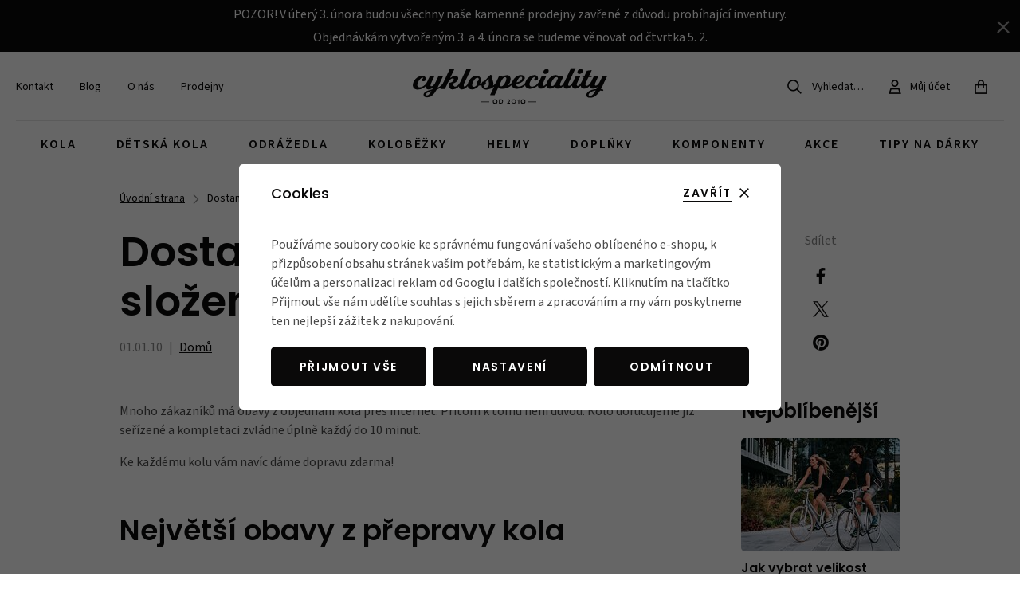

--- FILE ---
content_type: text/html; charset=UTF-8
request_url: https://www.cyklospeciality.cz/clanek/445/dostanu-kolo-postou-jiz-slozene-a-serizene/
body_size: 25906
content:
<!DOCTYPE html>


                     
    
         
            


<html class="no-js lang-cs" lang="cs">
<head>
   <meta charset="utf-8">
   
      <meta name="author" content="Cyklospeciality.cz">
   

   <meta name="web_author" content="wpj.cz">

   
      <meta name="description" content="Široký výběr cyklistických doplňků, dětských kol, odrážedel, koloběžek, městských jízdních kol, skládacích kol a dopravních cargo kol.🚴‍♂️Poradíme, doporučíme a nabídneme ideální konfiguraci, záruční i pozáruční servis.">
   

         <meta name="viewport" content="width=device-width, initial-scale=1">
   
   <meta property="og:title" content="Dostanu kolo poštou již složené a seřízené? - Cyklospeciality">
      
         
      <meta property="og:image" content="https://data.cyklospeciality.cz/templates/images/logo.png">
   
   
   <meta property="og:url" content="https://www.cyklospeciality.cz/clanek/445/dostanu-kolo-postou-jiz-slozene-a-serizene/">
   <meta property="og:type" content="website">

   
   

   
      <title>Dostanu kolo poštou již složené a seřízené? - Cyklospeciality</title>
   

   
      
   <link rel="stylesheet" href="https://use.typekit.net/dml5dai.css">


      
         <link rel="stylesheet" href="https://data.cyklospeciality.cz/web/build/app.295b784b.css">
         
         
               
   

   
         

   
               <meta name="robots" content="index, follow">
         

   
         

   
   <link rel="shortcut icon" href="/templates/images/favicon.ico">
   
   
   <link rel="apple-touch-icon" sizes="180x180" href="https://data.cyklospeciality.cz/web/bundles/cyklospeciality/images/share/apple-touch-icon.png">
   <link rel="icon" type="image/png" sizes="32x32" href="https://data.cyklospeciality.cz/web/bundles/cyklospeciality/images/share/favicon-32x32.png">
   <link rel="icon" type="image/png" sizes="16x16" href="https://data.cyklospeciality.cz/web/bundles/cyklospeciality/images/share/favicon-16x16.png">
   <link rel="manifest" href="https://data.cyklospeciality.cz/web/bundles/cyklospeciality/images/share/site.webmanifest">
   

   
   <link rel="search" href="/vyhledavani/" type="text/html">

   <script src="https://data.cyklospeciality.cz/common/static/js/sentry-6.16.1.min.js"></script>

<script>
   Sentry.init({
      dsn: 'https://bdac53e35b1b4424b35eb8b76bcc2b1a@sentry.wpj.cz/9',
      allowUrls: [
         /www\.cyklospeciality\.cz\//
      ],
      denyUrls: [
         // Facebook flakiness
         /graph\.facebook\.com/i,
         // Facebook blocked
         /connect\.facebook\.net\/en_US\/all\.js/i,
         // Chrome extensions
         /extensions\//i,
         /^chrome:\/\//i,
         /kupshop\.local/i
      ],
      beforeSend(event) {
         if (!/FBA[NV]|PhantomJS|SznProhlizec/.test(window.navigator.userAgent)) {
            return event;
         }
      },
      ignoreErrors: [
         // facebook / ga + disabled cookies
         'fbq is not defined',
         'Can\'t find variable: fbq',
         '_gat is not defined',
         'AW is not defined',
         'Can\'t find variable: AW',
         'url.searchParams.get', // gtm koza
         // localstorage not working in incoginto mode in iOS
         'The quota has been exceeded',
         'QuotaExceededError',
         'Undefined variable: localStorage',
         'localStorage is null',
         'The operation is insecure',
         "Failed to read the 'localStorage'",
         "gtm_",
         "Can't find variable: glami",
      ]
   });

   Sentry.setTag("web", "prod_cyklospecialitycz_db");
   Sentry.setTag("wbpck", 1);
   Sentry.setTag("adm", 0);
   Sentry.setTag("tpl", "x");
   Sentry.setTag("sentry_v", "6.16.1");
</script>

   <script>
   window.wpj = window.wpj || {};
   wpj.onReady = wpj.onReady || [];
   wpj.jsShop = wpj.jsShop || {events:[]};

   window.dataLayer = window.dataLayer || [];
   function gtag() {
      window.dataLayer.push(arguments);
   }
   window.wpj.cookie_bar_send = true;

   wpj.getCookie = (sKey) => decodeURIComponent(
      document.cookie.replace(
         new RegExp(
            '(?:(?:^|.*;)\\s*' +
            encodeURIComponent(sKey).replace(/[\-\.\+\*]/g, '\\$&') +
            '\\s*\\=\\s*([^;]*).*$)|^.*$'
         ),
         '$1'
      )
   ) || null;

      var consents = wpj.getCookie('cookie-bar')?.split(',');

   if (!(consents instanceof Array)){
      consents = [];
   }

   consents_fields = {
      ad_storage: consents.includes('ad_storage') ? 'granted' : 'denied',
      ad_user_data: consents.includes('ad_storage') ? 'granted' : 'denied',
      ad_personalization: consents.includes('ad_storage') ? 'granted' : 'denied',
      personalization_storage: consents.includes('personalization_and_functionality_storage') ? 'granted' : 'denied',
      functionality_storage: 'granted',
      analytics_storage: consents.includes('analytics_storage') ? 'granted' : 'denied',
   };
   gtag('consent', 'default', consents_fields);

   gtag("set", "ads_data_redaction", true);

   dataLayer.push({
      'event': 'defaultConsent',
      'consents' : consents_fields,
      'version': 'v2'
   });
   </script>

<script>
   wpj.data = wpj.data || { };

      wpj.data.instagram = true;
   
   

   

   
</script>


   

         <meta name="google-site-verification" content="xrD5PPyr1SeskJK6gedZSchjwm85Ea_OXnvgwCRWuq0">
         <meta name="google-site-verification" content="5djFurAWNUVwSuxfEQ3gzNLwF5fZ5hfOTh_pKgqIIpM">
   
   
   
   
          

      

   

<script>page_data = {"page":{"language":"cs","title":"Dostanu kolo po\u0161tou ji\u017e slo\u017een\u00e9 a se\u0159\u00edzen\u00e9? - Cyklospeciality","path":"\/clanek\/445\/dostanu-kolo-postou-jiz-slozene-a-serizene\/","currency":"CZK","currencyRate":1,"breadCrumbs":[{"id":"","name":"Dom\u016f"},{"id":"","name":"Dostanu kolo po\u0161tou ji\u017e slo\u017een\u00e9 a se\u0159\u00edzen\u00e9?"}],"environment":"live","type":"article"},"resetRefferer":false,"event":"pageView","article":{"category":false,"name":null,"tags":[],"authors":[],"artPath":[{"id":"","name":"Dostanu kolo po\u0161tou ji\u017e slo\u017een\u00e9 a se\u0159\u00edzen\u00e9?"}],"dateCreated":"2026-01-30","readTime":false},"once":false,"version":"v2"};page_data['page']['layout'] = window.innerWidth  > 991 ? 'web' : window.innerWidth > 543 ? 'tablet' : 'mobil';if (typeof userData === 'undefined') {var userData = wpj.getCookie('jsShopGtmUser');var userDataParsed = null;if(userData) {userDataParsed = JSON.parse(userData);wpj.onReady.push(function () {wpj.storage.cookies.removeItem('jsShopGtmUser');});} else {userData = localStorage.getItem('js-shop-gtm-user');if(userData) {userDataParsed = JSON.parse(userData).data;}}}if (userDataParsed) {page_data.user = userDataParsed;}dataLayer.push(page_data);</script><script>
              wpj.onReady.push(function () {
                 [ 'logout', 'registration', 'login', 'newsletter_subscribe'].forEach(function (type) {
                    let cookieValue = wpj.storage.cookies.getItem('gtm_'+type);

                    if (cookieValue === null) {
                       return;
                    }
                    wpj.storage.cookies.removeItem('gtm_'+type);

                    cookieValue = JSON.parse(cookieValue);

                    let valueData;
                    if (type === 'newsletter_subscribe') {
                       valueData = { ...cookieValue };
                       type = 'newsletterSubscribe';
                    } else if (cookieValue instanceof Array) {
                       valueData = { data: cookieValue };
                    } else {
                       valueData = { value: cookieValue };
                    }
                     window.dataLayer.push({
                        event: 'success' +  gtm_ucfirst(type),
                           ...valueData
                     });
                 });
              });
              function gtm_ucfirst(str) {
                   if (!str || typeof str !== 'string') return str;
                   return str.charAt(0).toUpperCase() + str.slice(1);
               }
           </script>      <!-- Google Tag Manager -->
   <script data-cookieconsent="ignore">(function(w,d,s,l,i) {w[l] = w[l] || [];w[l].push({'gtm.start': new Date().getTime(), event: 'gtm.js'});
         var f = d.getElementsByTagName(s)[0],j=d.createElement(s),dl=l != 'dataLayer' ? '&l=' + l : '';
         j.async = true;j.src='//www.googletagmanager.com/gtm.js?id=' + i + dl;f.parentNode.insertBefore(j, f);
      })(window, document, 'script', 'dataLayer', 'GTM-N8VFB6R');</script>
   <!-- End Google Tag Manager -->
</head>
<body >



<!-- Google Tag Manager -->
   <noscript>
       <iframe src="//www.googletagmanager.com/ns.html?id=GTM-N8VFB6R" height="0" width="0" style="display:none;visibility:hidden"></iframe>
   </noscript>
<!-- End Google Tag Manager -->


   
   
                <div class="alert alert-info alert-dismissible text-center infopanel "
        data-infopanel="1"
        data-version="37" data-nosnippet>
               <p>POZOR! V úterý 3. února budou všechny naše kamenné prodejny zavřené z důvodu probíhající inventury.</p>

<p>Objednávkám vytvořeným 3. a 4. února se budeme věnovat od čtvrtka 5. 2.</p>
                     <button type="button" class="close" data-infopanel-close="1" aria-label="Zavřít">
            <span class="fc lightbox_close"></span>
         </button>
         </div>
   <script>
      var $localInfoPanelsData = {};
      var $infoPanel = null;

      if (window.localStorage.getItem('info_panels')) {
         $localInfoPanelsData = JSON.parse(window.localStorage.getItem('info_panels'));
         $infoPanel = $localInfoPanelsData['info-panel-1'];
      }

      if ($infoPanel && $infoPanel['version'] >= "37") {
         var $infoElements = document.querySelectorAll('[data-infopanel="1"]');
         $infoElements.forEach(element => {
            element.remove();
         });
      }
   </script>
<header class="header ">
   <div class="container-fluid">
      <div class="header-inner">
         
<div class="header-menu">
    
   <ul class="">
                 <li class=" item-32">
             <a href="/kontakt/" >
                 Kontakt
             </a>
                        </li>
                 <li class=" item-51">
             <a href="/blog/" >
                 Blog
             </a>
                        </li>
                 <li class=" item-38">
             <a href="/o-nas/" >
                 O nás
             </a>
                        </li>
                 <li class=" item-67">
             <a href="/prodejny/" >
                 Prodejny
             </a>
                        </li>
          </ul>

</div>

         <a href="/" title="Odborníci na dětská a městská kola | Cyklospeciality" class="logo">
            <img src="/web/bundles/cyklospeciality/images/logo.svg" alt="Odborníci na dětská a městská kola | Cyklospeciality" class="img-responsive" width="244" height="45">
         </a>

         <div class="header-icons">
            <div class="header-search header-icon">
               <a href="/vyhledavani/" data-toggle="search">
                  <span class="fc icons_search"></span>
                  <span>Vyhledat…</span>
               </a>
            </div>

            <div class="header-login header-icon" id="js-shop-user">
               <a href="/prihlaseni/" class="cart-signin">
                  <span class="fc icons_user"></span>
               </a>
            </div>
            <div class="header-cart header-icon" id="js-shop-cart-info">
   <a href="/kosik/" class='empty'>
      <span class='fc icons_cart'></span>
      <span class='price'></span>
   </a>
</div>

<div id="js-shop-cart">
</div>
            <div class="header-burger header-icon">
               <button type="button" onclick="window.wpj.mobilemenu.open()">
                  <span class="fc icons_burger"></span>
               </button>
            </div>
         </div>
      </div>
      <div class="header-sections">
         
                     

                                        <ul class="level-0" data-sections="header"><li class="nav-item has-submenu" data-navitem="22"><a href="/jizdni-kola/" class="nav-link">Kola</a><div class="submenu"><div class="submenu-inner"><div class="submenu-content full"><ul class="level-1"><li class="nav-item " data-navitem="29"><a href="/skladaci-kola/" class="nav-link"><div class="img"><img data-src="https://data.cyklospeciality.cz/data/tmp/10/9/29_10.jpg?1749629245_1" alt="" width="60" height="60"></div><div class="item-title"><p>Skládací kola</p><span class="item-annotation"></span></div></a></li><li class="nav-item " data-navitem="30"><a href="/mestska-kola/" class="nav-link"><div class="img"><img data-src="https://data.cyklospeciality.cz/data/tmp/10/0/30_10.jpg?1737461118_1" alt="" width="60" height="60"></div><div class="item-title"><p>Městská kola</p><span class="item-annotation"></span></div></a></li><li class="nav-item " data-navitem="31"><a href="/horska-kola/gravel-kola/" class="nav-link"><div class="img"><img data-src="https://data.cyklospeciality.cz/data/tmp/10/1/31_10.jpg?1730961476_1" alt="" width="60" height="60"></div><div class="item-title"><p>Gravel kola</p><span class="item-annotation"></span></div></a></li><li class="nav-item " data-navitem="32"><a href="/horska-kola/" class="nav-link"><div class="img"><img data-src="https://data.cyklospeciality.cz/data/tmp/10/2/32_10.jpg?1730897411_1" alt="" width="60" height="60"></div><div class="item-title"><p>Horská kola</p><span class="item-annotation"></span></div></a></li><li class="nav-item " data-navitem="33"><a href="/elektrokola/" class="nav-link"><div class="img"><img data-src="https://data.cyklospeciality.cz/data/tmp/10/3/33_10.jpg?1763049936_1" alt="" width="60" height="60"></div><div class="item-title"><p>Elektrokola</p><span class="item-annotation"></span></div></a></li><li class="nav-item " data-navitem="34"><a href="/kargo-kola/" class="nav-link"><div class="img"><img data-src="https://data.cyklospeciality.cz/data/tmp/10/4/34_10.jpg?1730902911_1" alt="" width="60" height="60"></div><div class="item-title"><p>Cargo kola</p><span class="item-annotation"></span></div></a></li></ul><div class="producers submenu-producers"><div class="producer-item"><a href="/woom_v125/" title="WOOM"><img src="https://data.cyklospeciality.cz/data/tmp/7/5/125_7.jpg?1754640608_1" alt="WOOM" class="img-responsive"></a></div><div class="producer-item"><a href="/rascal_v176/" title="RASCAL"><img src="https://data.cyklospeciality.cz/data/tmp/7/6/176_7.jpg?1754640615_1" alt="RASCAL" class="img-responsive"></a></div><div class="producer-item"><a href="/bombtrack_v217/" title="BOMBTRACK"><img src="https://data.cyklospeciality.cz/data/tmp/7/7/217_7.jpg?1760610954_1" alt="BOMBTRACK" class="img-responsive"></a></div><div class="producer-item"><a href="/bosch_v135/" title="BOSCH"><img src="https://data.cyklospeciality.cz/data/tmp/7/5/135_7.jpg?1754640610_1" alt="BOSCH" class="img-responsive"></a></div><div class="producer-item"><a href="/brompton_v37/" title="BROMPTON"><img src="https://data.cyklospeciality.cz/data/tmp/7/7/37_7.jpg?1760610936_1" alt="BROMPTON" class="img-responsive"></a></div></div></div></div></div></li><li class="nav-item has-submenu" data-navitem="23"><a href="/detska-kola/" class="nav-link">Dětská kola</a><div class="submenu"><div class="submenu-inner"><div class="submenu-content full"><ul class="level-1"><li class="nav-item " data-navitem="38"><a href="/detska-kola-14-palcu/" class="nav-link"><div class="img"><img data-src="https://data.cyklospeciality.cz/data/tmp/10/8/38_10.jpg?1737555382_1" alt="" width="60" height="60"></div><div class="item-title"><p>Dětská kola 14</p><span class="item-annotation">děti 3 - 5 let</span></div></a></li><li class="nav-item " data-navitem="39"><a href="/detska-kola-16-palcu/" class="nav-link"><div class="img"><img data-src="https://data.cyklospeciality.cz/data/tmp/10/9/39_10.jpg?1730976477_1" alt="" width="60" height="60"></div><div class="item-title"><p>Dětská kola 16</p><span class="item-annotation">děti 5 - 6 let</span></div></a></li><li class="nav-item " data-navitem="40"><a href="/detska-kola-20-palcu/" class="nav-link"><div class="img"><img data-src="https://data.cyklospeciality.cz/data/tmp/10/0/40_10.jpg?1730976932_1" alt="" width="60" height="60"></div><div class="item-title"><p>Dětská kola 20</p><span class="item-annotation">děti 6 - 9 let</span></div></a></li><li class="nav-item " data-navitem="177"><a href="/detska-kola-24-palcu/" class="nav-link"><div class="img"><img data-src="https://data.cyklospeciality.cz/data/tmp/10/7/177_10.jpg?1730977220_1" alt="" width="60" height="60"></div><div class="item-title"><p>Dětská kola 24</p><span class="item-annotation">děti 9 - 12 let</span></div></a></li><li class="nav-item " data-navitem="178"><a href="/detska-kola-26-palcu/" class="nav-link"><div class="img"><img data-src="https://data.cyklospeciality.cz/data/tmp/10/8/178_10.jpg?1730977438_1" alt="" width="60" height="60"></div><div class="item-title"><p>Kola 26&quot;</p><span class="item-annotation">děti 12 - 14 let</span></div></a></li><li class="nav-item " data-navitem="41"><a href="/juniorska-kola/" class="nav-link"><div class="img"><img data-src="https://data.cyklospeciality.cz/data/tmp/10/1/41_10.jpg?1730977768_1" alt="" width="60" height="60"></div><div class="item-title"><p>Juniorská kola</p><span class="item-annotation">děti nad 12 let</span></div></a></li><li class="nav-item " data-navitem="193"><a href="/detska-kola_k23/dily-a-doplnky_k193/" class="nav-link"><div class="img"><img data-src="https://data.cyklospeciality.cz/data/tmp/10/3/193_10.jpg?1730978052_1" alt="" width="60" height="60"></div><div class="item-title"><p>Příslušenství</p><span class="item-annotation">k dětským kolům</span></div></a></li><li class="nav-item " data-navitem="239"><a href="/detska-kola_k23/nahradni-dily-pro-detska-kola_k239/" class="nav-link"><div class="img"><img data-src="https://data.cyklospeciality.cz/data/tmp/10/9/239_10.jpg?1733821737_1" alt="" width="60" height="60"></div><div class="item-title"><p>Díly pro dětská kola</p><span class="item-annotation">náhradní díly a součástky</span></div></a></li></ul><div class="producers submenu-producers"><div class="producer-item"><a href="/woom_v125/" title="WOOM"><img src="https://data.cyklospeciality.cz/data/tmp/7/5/125_7.jpg?1754640608_1" alt="WOOM" class="img-responsive"></a></div><div class="producer-item"><a href="/rascal_v176/" title="RASCAL"><img src="https://data.cyklospeciality.cz/data/tmp/7/6/176_7.jpg?1754640615_1" alt="RASCAL" class="img-responsive"></a></div><div class="producer-item"><a href="/fiha_v260/" title="FÍHA"><img src="https://data.cyklospeciality.cz/data/tmp/7/0/260_7.jpg?1769418932_1" alt="FÍHA" class="img-responsive"></a></div><div class="producer-item"><a href="/bmc_v30/" title="BMC"><img src="https://data.cyklospeciality.cz/data/tmp/7/0/30_7.jpg?1754299552_1" alt="BMC" class="img-responsive"></a></div><div class="producer-item"><a href="/bombtrack_v217/" title="BOMBTRACK"><img src="https://data.cyklospeciality.cz/data/tmp/7/7/217_7.jpg?1760610954_1" alt="BOMBTRACK" class="img-responsive"></a></div></div></div></div></div></li><li class="nav-item has-submenu" data-navitem="24"><a href="/detska-odrazedla/" class="nav-link">Odrážedla</a><div class="submenu"><div class="submenu-inner"><div class="submenu-content full"><ul class="level-1"><li class="nav-item " data-navitem="191"><a href="/odrazedla_k24/odrazedla-pro-nejmensi_k191/" class="nav-link"><div class="img"><img data-src="https://data.cyklospeciality.cz/data/tmp/10/1/191_10.jpg?1730979033_1" alt="" width="60" height="60"></div><div class="item-title"><p>Odrážedla</p><span class="item-annotation">pro nejmenší</span></div></a></li><li class="nav-item " data-navitem="192"><a href="/odrazedla_k24/dily-a-doplnky-k-odrazedlum_k192/" class="nav-link"><div class="img"><img data-src="https://data.cyklospeciality.cz/data/tmp/10/2/192_10.jpg?1737555606_1" alt="" width="60" height="60"></div><div class="item-title"><p>Díly a doplňky</p><span class="item-annotation">k odrážedlům</span></div></a></li></ul><div class="producers submenu-producers"><div class="producer-item"><a href="/woom_v125/" title="WOOM"><img src="https://data.cyklospeciality.cz/data/tmp/7/5/125_7.jpg?1754640608_1" alt="WOOM" class="img-responsive"></a></div><div class="producer-item"><a href="/rascal_v176/" title="RASCAL"><img src="https://data.cyklospeciality.cz/data/tmp/7/6/176_7.jpg?1754640615_1" alt="RASCAL" class="img-responsive"></a></div><div class="producer-item"><a href="/early-rider_v71/" title="EARLY RIDER"><img src="https://data.cyklospeciality.cz/data/tmp/7/1/71_7.jpg?1769419068_1" alt="EARLY RIDER" class="img-responsive"></a></div><div class="producer-item"><a href="/first-bike_v62/" title="FIRST BIKE"><img src="https://data.cyklospeciality.cz/data/tmp/7/2/62_7.jpg?1754640596_1" alt="FIRST BIKE" class="img-responsive"></a></div><div class="producer-item"><a href="/littlebig_v95/" title="LITTLEBIG"><img src="https://data.cyklospeciality.cz/data/tmp/7/5/95_7.jpg?1760610942_1" alt="LITTLEBIG" class="img-responsive"></a></div></div></div></div></div></li><li class="nav-item has-submenu" data-navitem="25"><a href="/kolobezky/" class="nav-link">Koloběžky</a><div class="submenu"><div class="submenu-inner"><div class="submenu-content full"><ul class="level-1"><li class="nav-item " data-navitem="42"><a href="/freestyle-kolobezky/" class="nav-link"><div class="img"><img data-src="https://data.cyklospeciality.cz/data/tmp/10/2/42_10.jpg?1737555742_1" alt="" width="60" height="60"></div><div class="item-title"><p>Freestyle</p><span class="item-annotation"></span></div></a></li><li class="nav-item " data-navitem="43"><a href="/skladaci-kolobezky/" class="nav-link"><div class="img"><img data-src="https://data.cyklospeciality.cz/data/tmp/10/3/43_10.jpg?1737555732_1" alt="" width="60" height="60"></div><div class="item-title"><p>Skládací koloběžky</p><span class="item-annotation"></span></div></a></li><li class="nav-item " data-navitem="45"><a href="/kolobezky-pro-deti/" class="nav-link"><div class="img"><img data-src="https://data.cyklospeciality.cz/data/tmp/10/5/45_10.jpg?1737555696_1" alt="" width="60" height="60"></div><div class="item-title"><p>Koloběžky pro děti</p><span class="item-annotation"></span></div></a></li><li class="nav-item " data-navitem="208"><a href="/kolobezky_k25/nahradni-dily-ke-kolobezkam_k208/" class="nav-link"><div class="img"><img data-src="https://data.cyklospeciality.cz/data/tmp/10/8/208_10.jpg?1737555754_1" alt="" width="60" height="60"></div><div class="item-title"><p>Náhradní díly</p><span class="item-annotation"></span></div></a></li></ul><div class="producers submenu-producers"><div class="producer-item"><a href="/micro_v109/" title="MICRO"><img src="https://data.cyklospeciality.cz/data/tmp/7/9/109_7.jpg?1760610943_1" alt="MICRO" class="img-responsive"></a></div><div class="producer-item"><a href="/rideoo_v202/" title="RIDEOO"><img src="https://data.cyklospeciality.cz/data/tmp/7/2/202_7.jpg?1769419040_1" alt="RIDEOO" class="img-responsive"></a></div><div class="producer-item"><a href="/yedoo_v84/" title="YEDOO"><img src="https://data.cyklospeciality.cz/data/tmp/7/4/84_7.jpg?1760610940_1" alt="YEDOO" class="img-responsive"></a></div></div></div></div></div></li><li class="nav-item has-submenu" data-navitem="26"><a href="/helmy/" class="nav-link">Helmy</a><div class="submenu"><div class="submenu-inner"><div class="submenu-content full"><ul class="level-1"><li class="nav-item " data-navitem="46"><a href="/mestske-helmy/" class="nav-link"><div class="img"><img data-src="https://data.cyklospeciality.cz/data/tmp/10/6/46_10.jpg?1737555843_1" alt="" width="60" height="60"></div><div class="item-title"><p>Městské</p><span class="item-annotation"></span></div></a></li><li class="nav-item " data-navitem="47"><a href="/silnicni-helmy/" class="nav-link"><div class="img"><img data-src="https://data.cyklospeciality.cz/data/tmp/10/7/47_10.jpg?1737555820_1" alt="" width="60" height="60"></div><div class="item-title"><p>Silniční</p><span class="item-annotation"></span></div></a></li><li class="nav-item " data-navitem="48"><a href="/mtb-helmy/" class="nav-link"><div class="img"><img data-src="https://data.cyklospeciality.cz/data/tmp/10/8/48_10.jpg?1737555864_1" alt="" width="60" height="60"></div><div class="item-title"><p>MTB</p><span class="item-annotation"></span></div></a></li><li class="nav-item " data-navitem="50"><a href="/detske-helmy/" class="nav-link"><div class="img"><img data-src="https://data.cyklospeciality.cz/data/tmp/10/0/50_10.jpg?1737555885_1" alt="" width="60" height="60"></div><div class="item-title"><p>Dětské</p><span class="item-annotation"></span></div></a></li><li class="nav-item " data-navitem="49"><a href="/integralni-helmy/" class="nav-link"><div class="img"><img data-src="https://data.cyklospeciality.cz/data/tmp/10/9/49_10.jpg?1737467737_1" alt="" width="60" height="60"></div><div class="item-title"><p>Integrální</p><span class="item-annotation"></span></div></a></li></ul><div class="producers submenu-producers"><div class="producer-item"><a href="/woom_v125/" title="WOOM"><img src="https://data.cyklospeciality.cz/data/tmp/7/5/125_7.jpg?1754640608_1" alt="WOOM" class="img-responsive"></a></div><div class="producer-item"><a href="/rascal_v176/" title="RASCAL"><img src="https://data.cyklospeciality.cz/data/tmp/7/6/176_7.jpg?1754640615_1" alt="RASCAL" class="img-responsive"></a></div><div class="producer-item"><a href="/abus_v128/" title="ABUS"><img src="https://data.cyklospeciality.cz/data/tmp/7/8/128_7.jpg?1754299667_1" alt="ABUS" class="img-responsive"></a></div><div class="producer-item"><a href="/bluegrass_v209/" title="BLUEGRASS"><img src="https://data.cyklospeciality.cz/data/tmp/7/9/209_7.jpg?1754299784_1" alt="BLUEGRASS" class="img-responsive"></a></div><div class="producer-item"><a href="/closca_v32/" title="CLOSCA"><img src="https://data.cyklospeciality.cz/data/tmp/7/2/32_7.jpg?1754640593_1" alt="CLOSCA" class="img-responsive"></a></div></div></div></div></div></li><li class="nav-item has-submenu" data-navitem="27"><a href="/doplnky/" class="nav-link">Doplňky</a><div class="submenu"><div class="submenu-inner"><div class="submenu-content full"><ul class="level-1"><li class="nav-item " data-navitem="51"><a href="/brasny-a-nosice/" class="nav-link"><div class="img"><img data-src="https://data.cyklospeciality.cz/data/tmp/10/1/51_10.jpg?1738068117_1" alt="" width="60" height="60"></div><div class="item-title"><p>Brašny</p><span class="item-annotation"></span></div></a></li><li class="nav-item " data-navitem="61"><a href="/doplnky/brasny/batohy/" class="nav-link"><div class="img"><img data-src="https://data.cyklospeciality.cz/data/tmp/10/1/61_10.jpg?1738144600_1" alt="" width="60" height="60"></div><div class="item-title"><p>Batohy</p><span class="item-annotation"></span></div></a></li><li class="nav-item " data-navitem="270"><a href="/doplnky-na-kolo_k27/chranice-na-kolo_k270/" class="nav-link"><div class="img"><img data-src="https://data.cyklospeciality.cz/data/tmp/10/0/270_10.jpg?1762173727_1" alt="" width="60" height="60"></div><div class="item-title"><p>Chrániče na kolo</p><span class="item-annotation"></span></div></a></li><li class="nav-item " data-navitem="69"><a href="/doplnky/bryle/" class="nav-link"><div class="img"><img data-src="https://data.cyklospeciality.cz/data/tmp/10/9/69_10.jpg?1738146103_1" alt="" width="60" height="60"></div><div class="item-title"><p>Brýle</p><span class="item-annotation"></span></div></a></li><li class="nav-item " data-navitem="73"><a href="/cyklistickeobleceni/" class="nav-link"><div class="img"><img data-src="https://data.cyklospeciality.cz/data/tmp/10/3/73_10.jpg?1738146193_1" alt="" width="60" height="60"></div><div class="item-title"><p>Oblečení</p><span class="item-annotation"></span></div></a></li><li class="nav-item " data-navitem="86"><a href="/zvonky/" class="nav-link"><div class="img"><img data-src="https://data.cyklospeciality.cz/data/tmp/10/6/86_10.jpg?1738146494_1" alt="" width="60" height="60"></div><div class="item-title"><p>Zvonky</p><span class="item-annotation"></span></div></a></li><li class="nav-item " data-navitem="89"><a href="/osvetleni/" class="nav-link"><div class="img"><img data-src="https://data.cyklospeciality.cz/data/tmp/10/9/89_10.jpg?1738146545_1" alt="" width="60" height="60"></div><div class="item-title"><p>Světla</p><span class="item-annotation"></span></div></a></li><li class="nav-item " data-navitem="98"><a href="/pumpicky/" class="nav-link"><div class="img"><img data-src="https://data.cyklospeciality.cz/data/tmp/10/8/98_10.jpg?1738146719_1" alt="" width="60" height="60"></div><div class="item-title"><p>Pumpy</p><span class="item-annotation"></span></div></a></li><li class="nav-item " data-navitem="102"><a href="/zamky/" class="nav-link"><div class="img"><img data-src="https://data.cyklospeciality.cz/data/tmp/10/2/102_10.jpg?1732789040_1" alt="" width="60" height="60"></div><div class="item-title"><p>Zámky</p><span class="item-annotation"></span></div></a></li><li class="nav-item " data-navitem="106"><a href="/ochranne-folie/" class="nav-link"><div class="img"><img data-src="https://data.cyklospeciality.cz/data/tmp/10/6/106_10.jpg?1738147410_1" alt="" width="60" height="60"></div><div class="item-title"><p>Ochranné fólie</p><span class="item-annotation"></span></div></a></li><li class="nav-item " data-navitem="111"><a href="/tachometry/" class="nav-link"><div class="img"><img data-src="https://data.cyklospeciality.cz/data/tmp/10/1/111_10.jpg?1738148624_1" alt="" width="60" height="60"></div><div class="item-title"><p>Tachometry</p><span class="item-annotation"></span></div></a></li><li class="nav-item " data-navitem="112"><a href="/blatniky-2/" class="nav-link"><div class="img"><img data-src="https://data.cyklospeciality.cz/data/tmp/10/2/112_10.jpg?1733143267_1" alt="" width="60" height="60"></div><div class="item-title"><p>Blatníky</p><span class="item-annotation"></span></div></a></li><li class="nav-item " data-navitem="116"><a href="/lahve-a-bidony/" class="nav-link"><div class="img"><img data-src="https://data.cyklospeciality.cz/data/tmp/10/6/116_10.jpg?1733144045_1" alt="" width="60" height="60"></div><div class="item-title"><p>Láhve a bidony</p><span class="item-annotation"></span></div></a></li><li class="nav-item " data-navitem="120"><a href="/doplnky/kosiky-na-lahve/" class="nav-link"><div class="img"><img data-src="https://data.cyklospeciality.cz/data/tmp/10/0/120_10.jpg?1738148750_1" alt="" width="60" height="60"></div><div class="item-title"><p>Košíky na láhve</p><span class="item-annotation"></span></div></a></li><li class="nav-item " data-navitem="121"><a href="/naradi-2/" class="nav-link"><div class="img"><img data-src="https://data.cyklospeciality.cz/data/tmp/10/1/121_10.jpg?1733219355_1" alt="" width="60" height="60"></div><div class="item-title"><p>Nářadí</p><span class="item-annotation"></span></div></a></li><li class="nav-item " data-navitem="127"><a href="/doplnky/udrzba-kola/" class="nav-link"><div class="img"><img data-src="https://data.cyklospeciality.cz/data/tmp/10/7/127_10.jpg?1733222401_1" alt="" width="60" height="60"></div><div class="item-title"><p>Péče o kolo</p><span class="item-annotation"></span></div></a></li><li class="nav-item " data-navitem="131"><a href="/detske-sedacky-a-tazna-lana/" class="nav-link"><div class="img"><img data-src="https://data.cyklospeciality.cz/data/tmp/10/1/131_10.jpg?1733227004_1" alt="" width="60" height="60"></div><div class="item-title"><p>Dětské sedačky a tažná lana</p><span class="item-annotation"></span></div></a></li><li class="nav-item " data-navitem="173"><a href="/drzaky-na-kola/" class="nav-link"><div class="img"><img data-src="https://data.cyklospeciality.cz/data/tmp/10/3/173_10.jpg?1738148979_1" alt="" width="60" height="60"></div><div class="item-title"><p>Držáky na kola</p><span class="item-annotation"></span></div></a></li><li class="nav-item " data-navitem="176"><a href="/stojanky-na-kolo/" class="nav-link"><div class="img"><img data-src="https://data.cyklospeciality.cz/data/tmp/10/6/176_10.jpg?1733742989_1" alt="" width="60" height="60"></div><div class="item-title"><p>Stojánky</p><span class="item-annotation"></span></div></a></li><li class="nav-item " data-navitem="190"><a href="/doplnky-na-kolo_k27/pece-o-telo_k190/" class="nav-link"><div class="img"><img data-src="https://data.cyklospeciality.cz/data/tmp/10/0/190_10.jpg?1738148997_1" alt="" width="60" height="60"></div><div class="item-title"><p>Péče o tělo</p><span class="item-annotation"></span></div></a></li><li class="nav-item " data-navitem="224"><a href="/doplnky-na-kolo_k27/zrcatka_k224/" class="nav-link"><div class="img"><img data-src="https://data.cyklospeciality.cz/data/tmp/10/4/224_10.jpg?1738149011_1" alt="" width="60" height="60"></div><div class="item-title"><p>Zrcátka</p><span class="item-annotation"></span></div></a></li><li class="nav-item " data-navitem="262"><a href="/doplnky-na-kolo_k27/literatura-pro-cyklisty_k262/" class="nav-link"><div class="img"><img data-src="https://data.cyklospeciality.cz/data/tmp/10/2/262_10.jpg?1757940136_1" alt="" width="60" height="60"></div><div class="item-title"><p>Literatura</p><span class="item-annotation"></span></div></a></li></ul><div class="producers submenu-producers"><div class="producer-item"><a href="/woom_v125/" title="WOOM"><img src="https://data.cyklospeciality.cz/data/tmp/7/5/125_7.jpg?1754640608_1" alt="WOOM" class="img-responsive"></a></div><div class="producer-item"><a href="/rascal_v176/" title="RASCAL"><img src="https://data.cyklospeciality.cz/data/tmp/7/6/176_7.jpg?1754640615_1" alt="RASCAL" class="img-responsive"></a></div><div class="producer-item"><a href="/fiha_v260/" title="FÍHA"><img src="https://data.cyklospeciality.cz/data/tmp/7/0/260_7.jpg?1769418932_1" alt="FÍHA" class="img-responsive"></a></div><div class="producer-item"><a href="/bookman_v87/" title="BOOKMAN"><img src="https://data.cyklospeciality.cz/data/tmp/7/7/87_7.jpg?1769419116_1" alt="BOOKMAN" class="img-responsive"></a></div><div class="producer-item"><a href="/daysaver_v256/" title="DAYSAVER"><img src="https://data.cyklospeciality.cz/data/tmp/7/6/256_7.jpg?1769419128_1" alt="DAYSAVER" class="img-responsive"></a></div></div></div></div></div></li><li class="nav-item has-submenu" data-navitem="28"><a href="/komponenty-dily-na-kolo/" class="nav-link">Komponenty</a><div class="submenu"><div class="submenu-inner"><div class="submenu-content full"><ul class="level-1"><li class="nav-item " data-navitem="140"><a href="/gripy-a-omotavky/" class="nav-link"><div class="img"><img data-src="https://data.cyklospeciality.cz/data/tmp/10/0/140_10.jpg?1737555960_1" alt="" width="60" height="60"></div><div class="item-title"><p>Gripy a omotávky</p><span class="item-annotation"></span></div></a></li><li class="nav-item " data-navitem="143"><a href="/riditka-a-predstavce/" class="nav-link"><div class="img"><img data-src="https://data.cyklospeciality.cz/data/tmp/10/3/143_10.jpg?1737556010_1" alt="" width="60" height="60"></div><div class="item-title"><p>Řídítka a představce</p><span class="item-annotation"></span></div></a></li><li class="nav-item " data-navitem="147"><a href="/brzdy/" class="nav-link"><div class="img"><img data-src="https://data.cyklospeciality.cz/data/tmp/10/7/147_10.jpg?1737556084_1" alt="" width="60" height="60"></div><div class="item-title"><p>Brzdy</p><span class="item-annotation"></span></div></a></li><li class="nav-item " data-navitem="151"><a href="/pedaly-2/" class="nav-link"><div class="img"><img data-src="https://data.cyklospeciality.cz/data/tmp/10/1/151_10.jpg?1737556141_1" alt="" width="60" height="60"></div><div class="item-title"><p>Pedály</p><span class="item-annotation"></span></div></a></li><li class="nav-item " data-navitem="155"><a href="/sedla-a-sedlovky/" class="nav-link"><div class="img"><img data-src="https://data.cyklospeciality.cz/data/tmp/10/5/155_10.jpg?1737556208_1" alt="" width="60" height="60"></div><div class="item-title"><p>Sedla a sedlovky</p><span class="item-annotation"></span></div></a></li><li class="nav-item " data-navitem="158"><a href="/plaste-duse-2/" class="nav-link"><div class="img"><img data-src="https://data.cyklospeciality.cz/data/tmp/10/8/158_10.jpg?1760951396_1" alt="" width="60" height="60"></div><div class="item-title"><p>Duše, pláště a ventilky</p><span class="item-annotation"></span></div></a></li><li class="nav-item " data-navitem="163"><a href="/kazety/" class="nav-link"><div class="img"><img data-src="https://data.cyklospeciality.cz/data/tmp/10/3/163_10.jpg?1737556356_1" alt="" width="60" height="60"></div><div class="item-title"><p>Kazety</p><span class="item-annotation"></span></div></a></li></ul><div class="producers submenu-producers"><div class="producer-item"><a href="/woom_v125/" title="WOOM"><img src="https://data.cyklospeciality.cz/data/tmp/7/5/125_7.jpg?1754640608_1" alt="WOOM" class="img-responsive"></a></div><div class="producer-item"><a href="/76project_v222/" title="76PROJECT"><img src="https://data.cyklospeciality.cz/data/tmp/7/2/222_7.jpg?1769419089_1" alt="76PROJECT" class="img-responsive"></a></div><div class="producer-item"><a href="/ams_v231/" title="AMS"><img src="https://data.cyklospeciality.cz/data/tmp/7/1/231_7.jpg?1754640622_1" alt="AMS" class="img-responsive"></a></div><div class="producer-item"><a href="/brompton_v37/" title="BROMPTON"><img src="https://data.cyklospeciality.cz/data/tmp/7/7/37_7.jpg?1760610936_1" alt="BROMPTON" class="img-responsive"></a></div><div class="producer-item"><a href="/brooks_v116/" title="BROOKS"><img src="https://data.cyklospeciality.cz/data/tmp/7/6/116_7.jpg?1760685518_1" alt="BROOKS" class="img-responsive"></a></div></div></div></div></div></li><li class="nav-item has-submenu" data-navitem="195"><a href="/akce_k195/" class="nav-link">Akce</a><div class="submenu"><div class="submenu-inner"><div class="submenu-content full"><ul class="level-1"><li class="nav-item " data-navitem="249"><a href="/akce_k195/kola-v-akci_k249/" class="nav-link"><div class="img"><img data-src="https://data.cyklospeciality.cz/data/tmp/10/9/249_10.jpg?1737629402_1" alt="" width="60" height="60"></div><div class="item-title"><p>Kola v akci</p><span class="item-annotation"></span></div></a></li><li class="nav-item " data-navitem="248"><a href="/akce_k195/helmy-v-akci_k248/" class="nav-link"><div class="img"><img data-src="https://data.cyklospeciality.cz/data/tmp/10/8/248_10.jpg?1737556520_1" alt="" width="60" height="60"></div><div class="item-title"><p>Helmy v akci</p><span class="item-annotation"></span></div></a></li><li class="nav-item " data-navitem="251"><a href="/akce_k195/doplnky-v-akci_k251/" class="nav-link"><div class="img"><img data-src="https://data.cyklospeciality.cz/data/tmp/10/1/251_10.jpg?1737556543_1" alt="" width="60" height="60"></div><div class="item-title"><p>Doplňky v akci</p><span class="item-annotation"></span></div></a></li><li class="nav-item " data-navitem="253"><a href="/akce_k195/batohy-v-akci_k253/" class="nav-link"><div class="img"><img data-src="https://data.cyklospeciality.cz/data/tmp/10/3/253_10.jpg?1737556589_1" alt="" width="60" height="60"></div><div class="item-title"><p>Batohy v akci</p><span class="item-annotation"></span></div></a></li><li class="nav-item " data-navitem="254"><a href="/akce_k195/brasny-v-akci_k254/" class="nav-link"><div class="img"><img data-src="https://data.cyklospeciality.cz/data/tmp/10/4/254_10.jpg?1737556608_1" alt="" width="60" height="60"></div><div class="item-title"><p>Brašny v akci</p><span class="item-annotation"></span></div></a></li><li class="nav-item " data-navitem="255"><a href="/akce_k195/obleceni-v-akci_k255/" class="nav-link"><div class="img"><img data-src="https://data.cyklospeciality.cz/data/tmp/10/5/255_10.jpg?1737556619_1" alt="" width="60" height="60"></div><div class="item-title"><p>Oblečení v akci</p><span class="item-annotation"></span></div></a></li></ul><div class="producers submenu-producers"><div class="producer-item"><a href="/woom_v125/" title="WOOM"><img src="https://data.cyklospeciality.cz/data/tmp/7/5/125_7.jpg?1754640608_1" alt="WOOM" class="img-responsive"></a></div><div class="producer-item"><a href="/rascal_v176/" title="RASCAL"><img src="https://data.cyklospeciality.cz/data/tmp/7/6/176_7.jpg?1754640615_1" alt="RASCAL" class="img-responsive"></a></div><div class="producer-item"><a href="/apidura_v156/" title="APIDURA"><img src="https://data.cyklospeciality.cz/data/tmp/7/6/156_7.jpg?1769419028_1" alt="APIDURA" class="img-responsive"></a></div><div class="producer-item"><a href="/ass-saver_v82/" title="ASS SAVER"><img src="https://data.cyklospeciality.cz/data/tmp/7/2/82_7.jpg?1754640599_1" alt="ASS SAVER" class="img-responsive"></a></div><div class="producer-item"><a href="/chrome_v206/" title="CHROME"><img src="https://data.cyklospeciality.cz/data/tmp/7/6/206_7.jpg?1760610953_1" alt="CHROME" class="img-responsive"></a></div></div></div></div></div></li><li class="nav-item has-submenu" data-navitem="209"><a href="/tipy-na-darky_k209/" class="nav-link">Tipy na dárky</a><div class="submenu"><div class="submenu-inner"><div class="submenu-content full"><ul class="level-1"><li class="nav-item " data-navitem="210"><a href="/tipy-na-darky_k209/pro-male-zavodniky_k210/" class="nav-link"><div class="img"><img data-src="https://data.cyklospeciality.cz/data/tmp/10/0/210_10.jpg?1761210483_1" alt="" width="60" height="60"></div><div class="item-title"><p>Pro malé závodníky</p><span class="item-annotation">dárky pro děti na kolo</span></div></a></li><li class="nav-item " data-navitem="211"><a href="/tipy-na-darky_k209/pro-mestske-svihaky_k211/" class="nav-link"><div class="img"><img data-src="https://data.cyklospeciality.cz/data/tmp/10/1/211_10.jpg?1761214891_1" alt="" width="60" height="60"></div><div class="item-title"><p>Pro městské šviháky</p><span class="item-annotation">dárky pro městské cyklisty</span></div></a></li><li class="nav-item " data-navitem="212"><a href="/tipy-na-darky_k209/pro-mtb-bajkery_k212/" class="nav-link"><div class="img"><img data-src="https://data.cyklospeciality.cz/data/tmp/10/2/212_10.jpg?1761215128_1" alt="" width="60" height="60"></div><div class="item-title"><p>Pro MTB bajkery</p><span class="item-annotation">dárky pro MTB cyklisty</span></div></a></li><li class="nav-item " data-navitem="213"><a href="/tipy-na-darky_k209/pro-sterkare-a-silnicare_k213/" class="nav-link"><div class="img"><img data-src="https://data.cyklospeciality.cz/data/tmp/10/3/213_10.jpg?1760611734_1" alt="" width="60" height="60"></div><div class="item-title"><p>Pro štěrkaře a silničáře</p><span class="item-annotation">dárky pro silniční a gravel cyklisty</span></div></a></li><li class="nav-item " data-navitem="222"><a href="/tipy-na-darky_k209/pro-bromptnare_k222/" class="nav-link"><div class="img"><img data-src="https://data.cyklospeciality.cz/data/tmp/10/2/222_10.jpg?1761215641_1" alt="" width="60" height="60"></div><div class="item-title"><p>Pro Bromptnaře</p><span class="item-annotation">pro fanoušky kol Brompton</span></div></a></li><li class="nav-item " data-navitem="214"><a href="/tipy-na-darky_k209/bestsellery_k214/" class="nav-link"><div class="img"><img data-src="https://data.cyklospeciality.cz/data/tmp/10/4/214_10.jpg?1761219609_1" alt="" width="60" height="60"></div><div class="item-title"><p>Bestsellery</p><span class="item-annotation">co si oblíbili naši zákazníci</span></div></a></li><li class="nav-item " data-navitem="216"><a href="/tipy-na-darky_k209/darkove-poukazy_k216/" class="nav-link"><div class="img"><img data-src="https://data.cyklospeciality.cz/data/tmp/10/6/216_10.jpg?1737557073_1" alt="" width="60" height="60"></div><div class="item-title"><p>Dárkové poukazy</p><span class="item-annotation">když si nevíte rady</span></div></a></li></ul><div class="producers submenu-producers"><div class="producer-item"><a href="/woom_v125/" title="WOOM"><img src="https://data.cyklospeciality.cz/data/tmp/7/5/125_7.jpg?1754640608_1" alt="WOOM" class="img-responsive"></a></div><div class="producer-item"><a href="/rascal_v176/" title="RASCAL"><img src="https://data.cyklospeciality.cz/data/tmp/7/6/176_7.jpg?1754640615_1" alt="RASCAL" class="img-responsive"></a></div><div class="producer-item"><a href="/fiha_v260/" title="FÍHA"><img src="https://data.cyklospeciality.cz/data/tmp/7/0/260_7.jpg?1769418932_1" alt="FÍHA" class="img-responsive"></a></div><div class="producer-item"><a href="/bookman_v87/" title="BOOKMAN"><img src="https://data.cyklospeciality.cz/data/tmp/7/7/87_7.jpg?1769419116_1" alt="BOOKMAN" class="img-responsive"></a></div><div class="producer-item"><a href="/daysaver_v256/" title="DAYSAVER"><img src="https://data.cyklospeciality.cz/data/tmp/7/6/256_7.jpg?1769419128_1" alt="DAYSAVER" class="img-responsive"></a></div></div></div></div></div></li></ul> 

   <script>
      wpj.onReady.push(function () {
               });
   </script>

      </div>
   </div>

         <div class="header-search-outer">
   <div class="header-search-inner" data-search-form>
      
         <div class="search-responsive-header">
            <button data-toggle="search">
               <span class="fc lightbox_close"></span>
               <span>Vyhledat</span>
            </button>
         </div>
      
      <div class="container">
         <form method="get" action="/vyhledavani/">
            <button name="submit" type="submit" value="Hledat"><i class="fc icons_search"></i></button>
            <input type="text" name="search" value="" maxlength="100" class="form-control autocomplete-control"
                   placeholder="Hledaný výraz" autocomplete="off" data-search-input
                   data-search-input-resp>
            <button class="search-clear" data-search-clear><i class="fc lightbox_close"></i></button>
            <button class="search-toggle btn" data-toggle="search">Zavřít<i class="fc lightbox_close"></i></button>
         </form>
      </div>
   </div>
</div>

<script id="productSearch" type="text/x-dot-template">
      <div class="container autocomplete-inner">
      
      {{? it.items.Produkty || it.items.Kategorie || it.items.Clanky || it.items.Stranky }}

      <div class="autocomplete-wrapper">
         {{? it.items.Kategorie }}
         <div class="autocomplete-categories">
            
            <p class="h4">Kategorie</p>
            
            <ul>
               {{~it.items.Kategorie.items :item :index}}
               <li data-autocomplete-item="section">
                  <a href="/presmerovat/?type=category&id={{=item.id}}">{{=item.name}}</a>
               </li>
               {{~}}
            </ul>
         </div>
         {{?}}

         {{? it.items.Produkty }}
         <div class="autocomplete-products">
            
            <p class="h4">Produkty</p>
            
            <ul>
               {{~it.items.Produkty.items :item :index}}
               {{? index < 4 }}
               <li class="autocomplete-product-item" data-autocomplete-item="product">
                  <a href="/presmerovat/?type=product&id={{=item.id}}">
                     <div class="img">
                        {{? item.image }}
                        <img src="{{=item.image}}" alt="{{=item.label}}" class="img-fluid">
                        {{??}}
                        <img src="/common/static/images/no-img.png" alt="{{=item.label}}" class="img-fluid">
                        {{?}}
                     </div>
                     <div class="text">
                        <span class="title">{{=item.label}}</span>
                        {{? item.price }}
                        <span class="price">{{=item.price}}</span>
                        {{?}}
                        <span class="delivery delivery-{{=item.deliveryTime}}">{{=item.deliveryTimeText}}</span>
                     </div>
                  </a>
               </li>
               {{?}}
               {{~}}
            </ul>
         </div>
         {{?}}

         
         <div class="ac-showall d-showall" data-autocomplete-item="show-all">
            <a href="" class="btn btn-primary btn-block">Zobrazit všechny výsledky</a>
         </div>
         
      </div>

      <div class="autocomplete-side">
         {{? it.items.Vyrobci }}
         <div class="autocomplete-pages">
            <p class="h4">Výrobce</p>
            <ul>
               {{~it.items.Vyrobci.items :item :index}}
               <li data-autocomplete-item="section">
                  <a href="/presmerovat/?type=producer&id={{=item.id}}">{{=item.label}}</a>
               </li>
               {{~}}
            </ul>
         </div>
         {{?}}
         {{? it.items.Clanky }}
         <div class="autocomplete-articles">
            <p class="h4">Blog</p>
            <ul>
               {{~it.items.Clanky.items :item :index}}
               {{? index < 2 }}
               <li data-autocomplete-item="section">
                  <a href="/presmerovat/?type=article&id={{=item.id}}">{{=item.label}}</a>
               </li>
               {{?}}
               {{~}}
            </ul>
         </div>
         {{?}}
         {{? it.items.Stranky }}
         <div class="autocomplete-pages">
            <p class="h4">Stránky</p>
            <ul>
               {{~it.items.Stranky.items :item :index}}
               <li data-autocomplete-item="section">
                  <a href="/presmerovat/?type=page&id={{=item.id}}">
                     {{=item.label}}
                  </a>
               </li>
               {{~}}
            </ul>
         </div>
         {{?}}
         
         <div class="ac-showall resp-showall" data-autocomplete-item="show-all">
            <a href="" class="btn btn-primary btn-block">Zobrazit všechny výsledky</a>
         </div>
         
      </div>

      

      {{??}}
      <div class="autocomplete-noresult">
         <p>
            
            Žádný výsledek
            
         </p>
      </div>
      {{?}}
      
   </div>
</script>


<script>
   
   wpj.onReady.push(function () {
      $('[data-search-input]').productSearch();
   });
   
</script>
            <div class="container-fluid">
         <progress value="0" max="0" class="progress-bar" data-progress-bar></progress>
      </div>
   </header>

    <div class="header-sticky-helper"></div>

   
      <main class="main container main-article" >
         

         
   
         

         




<div class="article-detail">
   <div class="row">
      <div class="col-xxl-8 col-xl-10 col-xxs-12 col-xxl-offset-2 col-xl-offset-1">
         
   <ul class="breadcrumbs ">
                           <li><a href="/" title="Zpět na úvod">Úvodní strana</a></li>
                                       <li class="active">Dostanu kolo poštou již složené a seřízené?</li>
                     </ul>

         <div class="article-detail-top article-row">
            <div class="col-left">
               <h1>Dostanu kolo poštou již složené a seřízené?</h1>
               <p class="article-data">
                  <span>01.01.10</span>
                                    <a href="">
                     Domů</a>
               </p>
               <p class="article-lead h5"></p>
            </div>

            <div class="col-right article-share article-share-top">
               <p>Sdílet</p>
               
   <a href="https://www.facebook.com/sharer/sharer.php?u=https://www.cyklospeciality.cz/clanek/445/&title=Dostanu%20kolo%20poštou%20již%20složené%20a%20seřízené?" target="_blank" rel="noopener noreferrer"
      class="fc icons_fb"></a>
   <br>
   <a href="http://twitter.com/intent/tweet?status=Dostanu%20kolo%20poštou%20již%20složené%20a%20seřízené?&url=https://www.cyklospeciality.cz/clanek/445/" rel="noopener noreferrer" target="_blank"
      class="fc icons_twitter"></a>
   <br>
   <a href="http://pinterest.com/pin/create/bookmarklet/?media=https://data.cyklospeciality.cz/data/tmp/4/0/0_4.jpg?_1&url=https://www.cyklospeciality.cz/clanek/445/&is_video=false&description=Dostanu%20kolo%20poštou%20již%20složené%20a%20seřízené?"
      rel="noopener noreferrer" target="_blank" class="fc icons_pinterest"></a>

            </div>
         </div>
      </div>
            <div class="col-xxl-8 col-xl-10 col-xxs-12 col-xxl-offset-2 col-xl-offset-1">
         <div class="article-content-wrapper article-row">
            <div class="col-left article-content">
               <!DOCTYPE html PUBLIC "-//W3C//DTD HTML 4.0 Transitional//EN" "http://www.w3.org/TR/REC-html40/loose.dtd">
<?xml encoding="utf-8" ?><html><body><div class="CONTENT">

        <div class="BOX Text">
            <div class="CONTENT" data-help-text="Textov&yacute; obsah">
<p dir="ltr" id="docs-internal-guid-7826bb49-7fff-ff59-a2a5-8f8668f1eb63">Mnoho z&aacute;kazn&iacute;k&#367; m&aacute; obavy z&nbsp;objedn&aacute;n&iacute; kola p&#345;es internet. P&#345;itom k&nbsp;tomu nen&iacute; d&#367;vod. Kolo doru&#269;ujeme ji&#382; se&#345;&iacute;zen&eacute; a kompletaci zvl&aacute;dne &uacute;pln&#283; ka&#382;d&yacute; do 10 minut.</p>

<p dir="ltr">Ke ka&#382;d&eacute;mu kolu v&aacute;m nav&iacute;c d&aacute;me dopravu zdarma!</p>

<p>&nbsp;</p>

<h2 dir="ltr">Nejv&#283;t&scaron;&iacute; obavy z&nbsp;p&#345;epravy kola</h2>

<ul style="list-style-type:disc;">
 <li dir="ltr">
 <p dir="ltr">Poji&scaron;t&#283;n&iacute; kola &ndash; rozbit&iacute; kola p&#345;i p&#345;eprav&#283;</p>
 </li>
 <li dir="ltr">
 <p dir="ltr">Se&#345;&iacute;zen&iacute; kola &ndash; kolo nebude se&#345;&iacute;zen&eacute;</p>
 </li>
 <li dir="ltr">
 <p dir="ltr">Zabalen&iacute; kola &ndash; kolo bude kompletn&#283; rozmontovan&eacute;</p>
 </li>
</ul>

<p>&nbsp;</p>

<h2 dir="ltr">Poji&scaron;t&#283;n&iacute; kola</h2>

<p dir="ltr">P&#345;epravovan&eacute; zbo&#382;&iacute; je v&#382;dy poji&scaron;t&#283;n&eacute; na celou hodnotu z&aacute;silky. Nemus&iacute;te m&iacute;t obavy, &#382;e v&aacute;m doru&#269;ovac&iacute; slu&#382;ba kolo po&scaron;kod&iacute;. Pokud by se tak stalo, pom&#367;&#382;eme v&aacute;m s&nbsp;reklamac&iacute; z&aacute;silky.</p>

<p>&nbsp;</p>

<h2 dir="ltr">Se&#345;&iacute;zen&iacute; kola</h2>

<p dir="ltr">P&#345;ed odesl&aacute;n&iacute; kolo v&#382;dy prohl&eacute;dneme, se&#345;&iacute;d&iacute;me a pe&#269;liv&#283; zabal&iacute;me.</p>

<p>&nbsp;</p>

<h2 dir="ltr">Zabalen&iacute; kola</h2>

<p dir="ltr">Po se&#345;&iacute;zen&iacute; na kole oto&#269;&iacute;me &#345;&iacute;d&iacute;tka, vlo&#382;&iacute;me do krabice a pe&#269;liv&#283; je zabal&iacute;me proti po&scaron;kozen&iacute;.</p>

<p>&nbsp;</p>

<h2 dir="ltr">Co mus&iacute;te ud&#283;lat?</h2>

<p dir="ltr">P&#345;ed p&#345;evzet&iacute;m z&aacute;silky pe&#269;liv&#283; zkontrolujte stav krabice a mo&#382;n&eacute; po&scaron;kozen&iacute;. Pokud na prvn&iacute; pohled vid&iacute;te, &#382;e n&#283;co nen&iacute; v&nbsp;po&#345;&aacute;dku, prove&#271;te okam&#382;itou reklamaci.</p>

<p dir="ltr">Po p&#345;evzet&iacute; m&#367;&#382;ete kolo vybalit z&nbsp;krabice. N&aacute;sledn&#283; prove&#271;te n&aacute;sleduj&iacute;c&iacute; &uacute;kony:</p>

<ul style="list-style-type:disc;">
 <li dir="ltr">
 <p dir="ltr">rozbalit krabici</p>
 </li>
 <li dir="ltr">
 <p dir="ltr">oto&#269;it a ut&aacute;hnout &#345;&iacute;d&iacute;tka</p>
 </li>
 <li dir="ltr">
 <p dir="ltr">na&scaron;roubovat ped&aacute;ly</p>
 </li>
</ul>

<p dir="ltr">K&nbsp;tomu budete pot&#345;ebovat dva&nbsp;kl&iacute;&#269;e. Pokud byste si nebyli s&nbsp;&#269;&iacute;mkoliv jist&yacute;, kontaktujte n&aacute;s nebo se pod&iacute;vejte do n&aacute;vodu ke kolu, kter&yacute; obdr&#382;&iacute;te se z&aacute;silkou.</p>

<p dir="ltr">&Uacute;koly spojen&eacute; s&nbsp;mont&aacute;&#382;&iacute; kola v&aacute;m nezaberou v&iacute;ce jak 10 minut.</p>

<p>&nbsp;</p>

<h1 dir="ltr">Netrouf&aacute;te si na mont&aacute;&#382;?</h1>

<p dir="ltr">Objednejte si kolo online na n&#283;kterou z&nbsp;na&scaron;ich <a href="https://www.cyklospeciality.cz/clanky/prodejny">prodejen</a>. Kolo na v&aacute;s bude &#269;ekat se&#345;&iacute;zen&eacute;, p&#345;ipraven&eacute; k&nbsp;okam&#382;it&eacute; j&iacute;zd&#283;.</p>

<p>&nbsp;</p>

<p dir="ltr">&nbsp;</p>
</div>
        </div>

    </div>
</body></html>

            </div>

            <div class="col-right articles-side">
                <h3>Nejoblíbenější</h3><div class="articles-small"><div class="article article-small"><div class="image"><a href="/clanek/346/tabulka-velikosti-kol-pro-dospele/" title="Jak vybrat velikost kola: tabulka velikostí kol pro dospělé"><img src="https://data.cyklospeciality.cz/data/tmp/23/6/15366_23.jpg?1722948254_1" alt="Jak vybrat velikost kola: tabulka velikostí kol pro dospělé" class="img-responsive"></a></div><p class="title h4"><a href="/clanek/346/tabulka-velikosti-kol-pro-dospele/">Jak vybrat velikost kola: tabulka velikostí kol pro dospělé</a></p><p class="article-data"><span>09.06.25</span><span>Do města</span></p><a href="/clanek/346/tabulka-velikosti-kol-pro-dospele/">Přečíst</a></div><div class="article article-small"><div class="image"><a href="/clanek/8/jak-vybrat-spravnou-velikost-detskeho-kola/" title="Jak vybrat velikost dětského kola"><img src="https://data.cyklospeciality.cz/data/tmp/23/6/126_23.jpg?1708065318_1" alt="Jak vybrat velikost dětského kola" class="img-responsive"></a></div><p class="title h4"><a href="/clanek/8/jak-vybrat-spravnou-velikost-detskeho-kola/">Jak vybrat velikost dětského kola</a></p><p class="article-data"><span>09.06.25</span><span>Pro děti</span></p><a href="/clanek/8/jak-vybrat-spravnou-velikost-detskeho-kola/">Přečíst</a></div><div class="article article-small"><div class="image"><a href="/clanek/539/jak-nafouknout-kolo-spravne-6-kroku-pro-idealni-tlak-v-pneumatikach/" title="Jak nafouknout kolo správně: 6 kroků pro ideální tlak v pneumatikách"><img src="https://data.cyklospeciality.cz/data/tmp/23/2/23152_23.jpg?1745503680_1" alt="Jak nafouknout kolo správně: 6 kroků pro ideální tlak v pneumatikách" class="img-responsive"></a></div><p class="title h4"><a href="/clanek/539/jak-nafouknout-kolo-spravne-6-kroku-pro-idealni-tlak-v-pneumatikach/">Jak nafouknout kolo správně: 6 kroků pro ideální tlak v pneumatikách</a></p><p class="article-data"><span>09.06.25</span><span>Do města</span></p><a href="/clanek/539/jak-nafouknout-kolo-spravne-6-kroku-pro-idealni-tlak-v-pneumatikach/">Přečíst</a></div></div>                
                                          </div>
         </div>
         <div class="article-detail-bottom">
            <div class="article-share-bottom-wrapper">
               <div class="article-share article-share-bottom">
                  <p class="h4">Líbil se vám tento příspěvek? Pošlete ho dál…</p>
                  <div>
                     
   <a href="https://www.facebook.com/sharer/sharer.php?u=https://www.cyklospeciality.cz/clanek/445/&title=Dostanu%20kolo%20poštou%20již%20složené%20a%20seřízené?" target="_blank" rel="noopener noreferrer"
      class="fc icons_fb"></a>
   <br>
   <a href="http://twitter.com/intent/tweet?status=Dostanu%20kolo%20poštou%20již%20složené%20a%20seřízené?&url=https://www.cyklospeciality.cz/clanek/445/" rel="noopener noreferrer" target="_blank"
      class="fc icons_twitter"></a>
   <br>
   <a href="http://pinterest.com/pin/create/bookmarklet/?media=https://data.cyklospeciality.cz/data/tmp/4/0/0_4.jpg?_1&url=https://www.cyklospeciality.cz/clanek/445/&is_video=false&description=Dostanu%20kolo%20poštou%20již%20složené%20a%20seřízené?"
      rel="noopener noreferrer" target="_blank" class="fc icons_pinterest"></a>

                  </div>
               </div>
            </div>

             <div class="articles-related"><p class="h2 text-center">Kam dále?</p><div class="articles-row"><div class="article"><div class="image"><a href="/clanek/555/serie-zivot-s-bromptonem-pribehy-lidi-co-ziji-mesto-na-dvou-kolech/" title="Série Život s Bromptonem: příběhy lidí, co žijí město na dvou kolech"><img src="https://data.cyklospeciality.cz/data/tmp/12/5/27865_12.jpg?1768575138_1" alt="Série Život s Bromptonem: příběhy lidí, co žijí město na dvou kolech" class="img-responsive" width="472" height="334"></a></div><div class="text"><a class="uptitle">Do města</a><p class="title h4"><a href="/clanek/555/serie-zivot-s-bromptonem-pribehy-lidi-co-ziji-mesto-na-dvou-kolech/">Série Život s Bromptonem: příběhy lidí, co žijí město na dvou kolech</a></p><p class="lead">Jezdíte na Bromptonovi a chcete se s námi podělit o svůj příběh? Nebo jen přemýšlíte o koupi opravdu praktického městského kola? Čtěte dál – tyhle řádky jsou přesně pro vás!</p><a class="btn btn-secondary" href="/clanek/555/serie-zivot-s-bromptonem-pribehy-lidi-co-ziji-mesto-na-dvou-kolech/">Přečíst</a></div></div><div class="article"><div class="image"><a href="/clanek/556/tipy-na-valentynske-darky-pro-cyklisty-ktere-nezapadnou/" title="Tipy na valentýnské dárky pro cyklisty, které nezapadnou"><img src="https://data.cyklospeciality.cz/data/tmp/12/7/27767_12.jpg?1768391866_1" alt="Tipy na valentýnské dárky pro cyklisty, které nezapadnou" class="img-responsive" width="472" height="334"></a></div><div class="text"><a class="uptitle">Doplňky</a><p class="title h4"><a href="/clanek/556/tipy-na-valentynske-darky-pro-cyklisty-ktere-nezapadnou/">Tipy na valentýnské dárky pro cyklisty, které nezapadnou</a></p><p class="lead">Valentýn je zvláštní disciplína. Zvlášť ve chvíli, kdy vybíráte dárek pro někoho, komu je bližší kolo než svíčky a okázalá romantika. Klasické valentýnské jistoty většinou potěší jen krátce – a pak zmizí mezi věcmi, které „byly myšlené hezky“.</p><a class="btn btn-secondary" href="/clanek/556/tipy-na-valentynske-darky-pro-cyklisty-ktere-nezapadnou/">Přečíst</a></div></div></div></div>          </div>
      </div>
   </div>
</div>
   
      </main>
   
   
      <div class="container container-footer-reviews">
         <div class="row">
            <div class="col-xl-10 col-xxs-12 col-xl-offset-1">
                  <div class="footer-reviews-wrapper">
      <div class="reviews-title">
         <p class="uptitle">Recenze</p>
         <p class="h2">Názory našich zákazníků</p>
      </div>
      <div class="reviews-slider-wrapper">
         <div id="footer-reviews" class="reviews-slider">
                           <div class="review-item">
                  <div class="review-stars">
                                             <i class="fc icons_star active"></i>
                                             <i class="fc icons_star active"></i>
                                             <i class="fc icons_star active"></i>
                                             <i class="fc icons_star active"></i>
                                             <i class="fc icons_star active"></i>
                                       </div>
                  <p class="h4">Koupě kola pro mou dceru byla krásným zážitkem díky tomuto obchodu. Od prvního okamžiku bylo jasné, že tu pracují lidé, kteří svému oboru opravdu rozumí a dělají ho srdcem. Personál byl velmi milý, trpělivě nám pomohl vybrat ideální velikost kola a zodpověděl všechny naše otázky. Oceňuji také možnost si kolo vyzkoušet a nechat drobně upravit na míru.<br />
Dcera byla nadšená – kolo nejen skvěle vypadá, ale je i kvalitní a pohodlné. Vidět její rozzářené oči, když na něm poprvé vyjela, byl pro mě ten nejhezčí moment. Děkuji celému týmu za profesionální a přitom lidský přístup. Ráda se sem v budoucnu vrátím a obchod určitě doporučím i dál!</p>
                  <p class="data">
                     <span>Jana Kučerová </span>
                                             <span>17.06.2025</span>
                                       </p>

               </div>
                           <div class="review-item">
                  <div class="review-stars">
                                             <i class="fc icons_star active"></i>
                                             <i class="fc icons_star active"></i>
                                             <i class="fc icons_star active"></i>
                                             <i class="fc icons_star active"></i>
                                             <i class="fc icons_star active"></i>
                                       </div>
                  <p class="h4">Byl jsem na dovolené a nestandardní rozměr duše na kolo Brompton mi přišel do druhého dne.</p>
                  <p class="data">
                     <span>Josef Šiler</span>
                                             <span>11.09.2025</span>
                                       </p>

               </div>
                           <div class="review-item">
                  <div class="review-stars">
                                             <i class="fc icons_star active"></i>
                                             <i class="fc icons_star active"></i>
                                             <i class="fc icons_star active"></i>
                                             <i class="fc icons_star active"></i>
                                             <i class="fc icons_star active"></i>
                                       </div>
                  <p class="h4">Obchod mi zachránil plánovaný cyklovýlet, měl skladem náhradní díl, který jinde nemají.</p>
                  <p class="data">
                     <span>Ověřený zákazník</span>
                                             <span>29.08.2025</span>
                                       </p>

               </div>
                           <div class="review-item">
                  <div class="review-stars">
                                             <i class="fc icons_star active"></i>
                                             <i class="fc icons_star active"></i>
                                             <i class="fc icons_star active"></i>
                                             <i class="fc icons_star active"></i>
                                             <i class="fc icons_star active"></i>
                                       </div>
                  <p class="h4">Super komunikace, rychlost dodání</p>
                  <p class="data">
                     <span>Lukáš</span>
                                             <span>24.07.2025</span>
                                       </p>

               </div>
                           <div class="review-item">
                  <div class="review-stars">
                                             <i class="fc icons_star active"></i>
                                             <i class="fc icons_star active"></i>
                                             <i class="fc icons_star active"></i>
                                             <i class="fc icons_star active"></i>
                                             <i class="fc icons_star active"></i>
                                       </div>
                  <p class="h4">V tomto obchodě jsme vždycky maximálně spokojeni :) Skvělé poradenství, výborné produkty i servis :)</p>
                  <p class="data">
                     <span>Karolína</span>
                                             <span>21.07.2025</span>
                                       </p>

               </div>
                           <div class="review-item">
                  <div class="review-stars">
                                             <i class="fc icons_star active"></i>
                                             <i class="fc icons_star active"></i>
                                             <i class="fc icons_star active"></i>
                                             <i class="fc icons_star active"></i>
                                             <i class="fc icons_star active"></i>
                                       </div>
                  <p class="h4">Pomohli s výběrem dětské sedačky na celoodpružené kolo ochotně namontovali odzkoušeno výborná spolupráce můžu vřele doporučit</p>
                  <p class="data">
                     <span>Michal Schlossbauer </span>
                                             <span>18.07.2025</span>
                                       </p>

               </div>
                           <div class="review-item">
                  <div class="review-stars">
                                             <i class="fc icons_star active"></i>
                                             <i class="fc icons_star active"></i>
                                             <i class="fc icons_star active"></i>
                                             <i class="fc icons_star active"></i>
                                             <i class="fc icons_star active"></i>
                                       </div>
                  <p class="h4">Perfektně rychlé doručení.</p>
                  <p class="data">
                     <span>Jitka</span>
                                             <span>24.06.2025</span>
                                       </p>

               </div>
                           <div class="review-item">
                  <div class="review-stars">
                                             <i class="fc icons_star active"></i>
                                             <i class="fc icons_star active"></i>
                                             <i class="fc icons_star active"></i>
                                             <i class="fc icons_star active"></i>
                                             <i class="fc icons_star active"></i>
                                       </div>
                  <p class="h4">Skvělá komunikace a ochota</p>
                  <p class="data">
                     <span>Ověřený zákazník</span>
                                             <span>24.06.2025</span>
                                       </p>

               </div>
                           <div class="review-item">
                  <div class="review-stars">
                                             <i class="fc icons_star active"></i>
                                             <i class="fc icons_star active"></i>
                                             <i class="fc icons_star active"></i>
                                             <i class="fc icons_star active"></i>
                                             <i class="fc icons_star active"></i>
                                       </div>
                  <p class="h4">Velice doporučuji, rychlé doručení.</p>
                  <p class="data">
                     <span>Kristýna</span>
                                             <span>19.06.2025</span>
                                       </p>

               </div>
                           <div class="review-item">
                  <div class="review-stars">
                                             <i class="fc icons_star active"></i>
                                             <i class="fc icons_star active"></i>
                                             <i class="fc icons_star active"></i>
                                             <i class="fc icons_star active"></i>
                                             <i class="fc icons_star active"></i>
                                       </div>
                  <p class="h4">Super lidský přístup. Ne všude lidem záleží jen na penězích/zisku.</p>
                  <p class="data">
                     <span>hapecko</span>
                                             <span>10.06.2025</span>
                                       </p>

               </div>
                           <div class="review-item">
                  <div class="review-stars">
                                             <i class="fc icons_star active"></i>
                                             <i class="fc icons_star active"></i>
                                             <i class="fc icons_star active"></i>
                                             <i class="fc icons_star active"></i>
                                             <i class="fc icons_star active"></i>
                                       </div>
                  <p class="h4">Děkuji a moc ráda Cyklospeciality doporučuji ostatním.</p>
                  <p class="data">
                     <span>Ověřený zákazník</span>
                                             <span>09.06.2025</span>
                                       </p>

               </div>
                           <div class="review-item">
                  <div class="review-stars">
                                             <i class="fc icons_star active"></i>
                                             <i class="fc icons_star active"></i>
                                             <i class="fc icons_star active"></i>
                                             <i class="fc icons_star active"></i>
                                             <i class="fc icons_star active"></i>
                                       </div>
                  <p class="h4">Oceňuji skvělou komunikaci při řešení zádrhelu, ze kterého se nakonec vyklubal nulový zádrhel. Rychlost dodání byla také skvělá vzhledem k tomu,že jsme koloběžku potřebovali co nejdříve.</p>
                  <p class="data">
                     <span>Veronika Ptáčková</span>
                                             <span>02.06.2025</span>
                                       </p>

               </div>
                           <div class="review-item">
                  <div class="review-stars">
                                             <i class="fc icons_star active"></i>
                                             <i class="fc icons_star active"></i>
                                             <i class="fc icons_star active"></i>
                                             <i class="fc icons_star active"></i>
                                             <i class="fc icons_star active"></i>
                                       </div>
                  <p class="h4">Velký výběr kvalitního zboží za dobré ceny.</p>
                  <p class="data">
                     <span>Michal</span>
                                             <span>26.05.2025</span>
                                       </p>

               </div>
                           <div class="review-item">
                  <div class="review-stars">
                                             <i class="fc icons_star active"></i>
                                             <i class="fc icons_star active"></i>
                                             <i class="fc icons_star active"></i>
                                             <i class="fc icons_star active"></i>
                                             <i class="fc icons_star active"></i>
                                       </div>
                  <p class="h4">Kupovali jsme již třetí kolo, vše vždy v naprosté pohodě, profesionální přístup a tento obchod můžu všem jen doporučit...!!!</p>
                  <p class="data">
                     <span>Petr Střecha</span>
                                             <span>21.05.2025</span>
                                       </p>

               </div>
                           <div class="review-item">
                  <div class="review-stars">
                                             <i class="fc icons_star active"></i>
                                             <i class="fc icons_star active"></i>
                                             <i class="fc icons_star active"></i>
                                             <i class="fc icons_star active"></i>
                                             <i class="fc icons_star active"></i>
                                       </div>
                  <p class="h4">Velmi rychlé doručení a skvělé produkty, kola WOOM jsou lehká a pro děti snad jedny z nejlepších na trhu</p>
                  <p class="data">
                     <span>Katka</span>
                                             <span>15.05.2025</span>
                                       </p>

               </div>
                           <div class="review-item">
                  <div class="review-stars">
                                             <i class="fc icons_star active"></i>
                                             <i class="fc icons_star active"></i>
                                             <i class="fc icons_star active"></i>
                                             <i class="fc icons_star active"></i>
                                             <i class="fc icons_star active"></i>
                                       </div>
                  <p class="h4">Výborná obsluha, profíci, slušní.....</p>
                  <p class="data">
                     <span>Zdenek Sendler</span>
                                             <span>14.05.2025</span>
                                       </p>

               </div>
                           <div class="review-item">
                  <div class="review-stars">
                                             <i class="fc icons_star active"></i>
                                             <i class="fc icons_star active"></i>
                                             <i class="fc icons_star active"></i>
                                             <i class="fc icons_star active"></i>
                                             <i class="fc icons_star active"></i>
                                       </div>
                  <p class="h4">Rychlé vyřízení, vše v pořádku, spokojenost s tímto obchodem.</p>
                  <p class="data">
                     <span>Milena</span>
                                             <span>02.05.2025</span>
                                       </p>

               </div>
                           <div class="review-item">
                  <div class="review-stars">
                                             <i class="fc icons_star active"></i>
                                             <i class="fc icons_star active"></i>
                                             <i class="fc icons_star active"></i>
                                             <i class="fc icons_star active"></i>
                                             <i class="fc icons_star active"></i>
                                       </div>
                  <p class="h4">Profi obsluha, hodnotím vše velmi kladně....</p>
                  <p class="data">
                     <span>Ověřený zákazník</span>
                                             <span>30.04.2025</span>
                                       </p>

               </div>
                           <div class="review-item">
                  <div class="review-stars">
                                             <i class="fc icons_star active"></i>
                                             <i class="fc icons_star active"></i>
                                             <i class="fc icons_star active"></i>
                                             <i class="fc icons_star active"></i>
                                             <i class="fc icons_star active"></i>
                                       </div>
                  <p class="h4">Příjemné prostředí obchodu. Milí a vstřícní k zákazníkovi. Jde poznat , že v obchodě nedělají prodavači, ale cyklisté. Rozhodně doporučuji tento obchod.</p>
                  <p class="data">
                     <span>Ověřený zákazník</span>
                                             <span>28.04.2025</span>
                                       </p>

               </div>
                           <div class="review-item">
                  <div class="review-stars">
                                             <i class="fc icons_star active"></i>
                                             <i class="fc icons_star active"></i>
                                             <i class="fc icons_star active"></i>
                                             <i class="fc icons_star active"></i>
                                             <i class="fc icons_star active"></i>
                                       </div>
                  <p class="h4">Kolo prislo presne v uvedeny termin doruceni ,vse dobre zabalene ,serizene ,stacilo dat slapky ,riditka ,sedlovku a vyrazit .Za me naprosta spokojenost</p>
                  <p class="data">
                     <span>Ověřený zákazník</span>
                                             <span>17.04.2025</span>
                                       </p>

               </div>
                           <div class="review-item">
                  <div class="review-stars">
                                             <i class="fc icons_star active"></i>
                                             <i class="fc icons_star active"></i>
                                             <i class="fc icons_star active"></i>
                                             <i class="fc icons_star active"></i>
                                             <i class="fc icons_star active"></i>
                                       </div>
                  <p class="h4">Vstřícní lidé při potvrzení našeho výběru telefonem, seřízené kolo připraveno v dohodnutý termín k převzetí, opět na místě: profesionální příjemné jednání při výběru doplňků...</p>
                  <p class="data">
                     <span> Jiří Heller - fotograf </span>
                                             <span>10.04.2025</span>
                                       </p>

               </div>
                           <div class="review-item">
                  <div class="review-stars">
                                             <i class="fc icons_star active"></i>
                                             <i class="fc icons_star active"></i>
                                             <i class="fc icons_star active"></i>
                                             <i class="fc icons_star active"></i>
                                             <i class="fc icons_star active"></i>
                                       </div>
                  <p class="h4">Celý nákup fungoval velmi dobře a profesionálně. Zboží dorazilo v pořádku a v termínu.</p>
                  <p class="data">
                     <span>Martin Duchaň </span>
                                             <span>14.04.2025</span>
                                       </p>

               </div>
                           <div class="review-item">
                  <div class="review-stars">
                                             <i class="fc icons_star active"></i>
                                             <i class="fc icons_star active"></i>
                                             <i class="fc icons_star active"></i>
                                             <i class="fc icons_star active"></i>
                                             <i class="fc icons_star active"></i>
                                       </div>
                  <p class="h4">Milý a profesionální přístup.</p>
                  <p class="data">
                     <span>Petr</span>
                                             <span>09.04.2025</span>
                                       </p>

               </div>
                           <div class="review-item">
                  <div class="review-stars">
                                             <i class="fc icons_star active"></i>
                                             <i class="fc icons_star active"></i>
                                             <i class="fc icons_star active"></i>
                                             <i class="fc icons_star active"></i>
                                             <i class="fc icons_star active"></i>
                                       </div>
                  <p class="h4">Každé nabízené zboží mají ihned k dispozici, perfektní jednání i znalost oboru.</p>
                  <p class="data">
                     <span> Ing. Tůma Milan</span>
                                             <span>07.04.2025</span>
                                       </p>

               </div>
                           <div class="review-item">
                  <div class="review-stars">
                                             <i class="fc icons_star active"></i>
                                             <i class="fc icons_star active"></i>
                                             <i class="fc icons_star active"></i>
                                             <i class="fc icons_star active"></i>
                                             <i class="fc icons_star active"></i>
                                       </div>
                  <p class="h4">Skvělý a prozákaznický přístup pana cyklospecialisty. Vše vysvětlil, ještě s kolegou pomohli kolo naložit. Maximální ochota a tedy i má spokojenost a doporučení.</p>
                  <p class="data">
                     <span>Ověřený zákazník</span>
                                             <span>24.03.2025</span>
                                       </p>

               </div>
                           <div class="review-item">
                  <div class="review-stars">
                                             <i class="fc icons_star active"></i>
                                             <i class="fc icons_star active"></i>
                                             <i class="fc icons_star active"></i>
                                             <i class="fc icons_star active"></i>
                                             <i class="fc icons_star active"></i>
                                       </div>
                  <p class="h4">Kvalita a přehlednost údajů o zboží, nákup proběhl skvěle k mojí plné spokojenosti.</p>
                  <p class="data">
                     <span>Ověřený zákazník</span>
                                             <span>12.03.2025</span>
                                       </p>

               </div>
                           <div class="review-item">
                  <div class="review-stars">
                                             <i class="fc icons_star active"></i>
                                             <i class="fc icons_star active"></i>
                                             <i class="fc icons_star active"></i>
                                             <i class="fc icons_star active"></i>
                                             <i class="fc icons_star active"></i>
                                       </div>
                  <p class="h4">Výběr kol i příslušenství je široký, ceny jsou férové a personál opravdu rozumí tomu, co prodává. Velkým plusem je i profesionální servis – kolo mi seřídili rychle a precizně. Oceňuji přátelský přístup a ochotu poradit s výběrem. Pokud hledáte spolehlivý cykloobchod, kde se o vás dobře postarají, mohu tento obchod jedině doporučit!</p>
                  <p class="data">
                     <span>Ověřený zákazník</span>
                                             <span>19.03.2025</span>
                                       </p>

               </div>
                           <div class="review-item">
                  <div class="review-stars">
                                             <i class="fc icons_star active"></i>
                                             <i class="fc icons_star active"></i>
                                             <i class="fc icons_star active"></i>
                                             <i class="fc icons_star active"></i>
                                             <i class="fc icons_star active"></i>
                                       </div>
                  <p class="h4">Vše proběhlo velmi hladce a rychle, obchod reagoval na všechny dotazy téměř obratem a dokonce se mi sami ozvali poté, co jsem se nedovolala na pevnou linku.</p>
                  <p class="data">
                     <span>Ověřený zákazník</span>
                                             <span>06.03.2025</span>
                                       </p>

               </div>
                           <div class="review-item">
                  <div class="review-stars">
                                             <i class="fc icons_star active"></i>
                                             <i class="fc icons_star active"></i>
                                             <i class="fc icons_star active"></i>
                                             <i class="fc icons_star active"></i>
                                             <i class="fc icons_star active"></i>
                                       </div>
                  <p class="h4">Kvôli bicyklu sme cestovali z Bratislavy, obchod nám zachránil darček k narodeninám,ktorý nám inde nepodali.<br />
Poobede sme objednali, ešte do večera nám objednaný bicykel poskladali a hneď ráno sme ho mali nachystaný na predajni. Personál bol veľmi milý,ochotný, vedel so všetkým poradiť.</p>
                  <p class="data">
                     <span>Ověřený zákazník X</span>
                                             <span>16.01.2025</span>
                                       </p>

               </div>
                           <div class="review-item">
                  <div class="review-stars">
                                             <i class="fc icons_star active"></i>
                                             <i class="fc icons_star active"></i>
                                             <i class="fc icons_star active"></i>
                                             <i class="fc icons_star active"></i>
                                             <i class="fc icons_star active"></i>
                                       </div>
                  <p class="h4">Vynikající, dobře zásobený obchod s ochotným a milým personálem.</p>
                  <p class="data">
                     <span>Ověřený zákazník</span>
                                             <span>13.12.2024</span>
                                       </p>

               </div>
                           <div class="review-item">
                  <div class="review-stars">
                                             <i class="fc icons_star active"></i>
                                             <i class="fc icons_star active"></i>
                                             <i class="fc icons_star active"></i>
                                             <i class="fc icons_star active"></i>
                                             <i class="fc icons_star active"></i>
                                       </div>
                  <p class="h4">Rychlé a bezproblémové doručení. Produkt odpovídá popisu. Syn je nadšený.</p>
                  <p class="data">
                     <span>J.</span>
                                             <span>31.12.2024</span>
                                       </p>

               </div>
                           <div class="review-item">
                  <div class="review-stars">
                                             <i class="fc icons_star active"></i>
                                             <i class="fc icons_star active"></i>
                                             <i class="fc icons_star active"></i>
                                             <i class="fc icons_star active"></i>
                                             <i class="fc icons_star active"></i>
                                       </div>
                  <p class="h4">V pondělí objednáno, již ve středu doručeno. Rychlé doručení i v týdnu před vánocemi.</p>
                  <p class="data">
                     <span>Ověřený zákazník</span>
                                             <span>30.12.2024</span>
                                       </p>

               </div>
                           <div class="review-item">
                  <div class="review-stars">
                                             <i class="fc icons_star active"></i>
                                             <i class="fc icons_star active"></i>
                                             <i class="fc icons_star active"></i>
                                             <i class="fc icons_star active"></i>
                                             <i class="fc icons_star active"></i>
                                       </div>
                  <p class="h4">Maximální spokojenost. V obchodě poradí a doporučí vhodnou velikost kola a značku. Za 10 minut jsem měla vyřešené kola pro obě děti a objednávka byla k vyzvednutí do tří dnů. Navíc jsme vychytali slevu na Black friday. Děti budou mít krásného Ježíška.</p>
                  <p class="data">
                     <span>Zuzana</span>
                                             <span>03.12.2024</span>
                                       </p>

               </div>
                           <div class="review-item">
                  <div class="review-stars">
                                             <i class="fc icons_star active"></i>
                                             <i class="fc icons_star active"></i>
                                             <i class="fc icons_star active"></i>
                                             <i class="fc icons_star active"></i>
                                             <i class="fc icons_star active"></i>
                                       </div>
                  <p class="h4">Profesionální přístup a rychlá komunikace včetně vyřízení.</p>
                  <p class="data">
                     <span>Ověřený zákazník</span>
                                             <span>02.12.2024</span>
                                       </p>

               </div>
                           <div class="review-item">
                  <div class="review-stars">
                                             <i class="fc icons_star active"></i>
                                             <i class="fc icons_star active"></i>
                                             <i class="fc icons_star active"></i>
                                             <i class="fc icons_star active"></i>
                                             <i class="fc icons_star active"></i>
                                       </div>
                  <p class="h4">Na prodejně v Brně velice profesionální, vstřícný personál. Dětské kolo naprosto super - lehké.</p>
                  <p class="data">
                     <span>Ivana</span>
                                             <span>26.11.2024</span>
                                       </p>

               </div>
                           <div class="review-item">
                  <div class="review-stars">
                                             <i class="fc icons_star active"></i>
                                             <i class="fc icons_star active"></i>
                                             <i class="fc icons_star active"></i>
                                             <i class="fc icons_star active"></i>
                                             <i class="fc icons_star active"></i>
                                       </div>
                  <p class="h4">Rychlé dodání na prodejnu, kvalitní produkt. Hezká e-mailová komunikace obchodu.</p>
                  <p class="data">
                     <span>Diana</span>
                                             <span>19.10.2024</span>
                                       </p>

               </div>
                           <div class="review-item">
                  <div class="review-stars">
                                             <i class="fc icons_star active"></i>
                                             <i class="fc icons_star active"></i>
                                             <i class="fc icons_star active"></i>
                                             <i class="fc icons_star active"></i>
                                             <i class="fc icons_star active"></i>
                                       </div>
                  <p class="h4">Příjemní a ochotní zaměstnanci. Výborné kolo za super cenu připravené na jízdu. Celková spokojenost. Děkuji.</p>
                  <p class="data">
                     <span>Ověřený zákazník</span>
                                             <span>13.10.2024</span>
                                       </p>

               </div>
                           <div class="review-item">
                  <div class="review-stars">
                                             <i class="fc icons_star active"></i>
                                             <i class="fc icons_star active"></i>
                                             <i class="fc icons_star active"></i>
                                             <i class="fc icons_star active"></i>
                                             <i class="fc icons_star active"></i>
                                       </div>
                  <p class="h4">Mám perfektní zkušenost, jak se servisem kola, tak i s koupí kola pro dítě. Maximálně ochotný a profesionální personál. Pohodová atmosféra v prodejně (pobočka Brno). Pro další nákupy sem určitě znovu zavítám.</p>
                  <p class="data">
                     <span>Milan Filla</span>
                                             <span>10.10.2024</span>
                                       </p>

               </div>
                           <div class="review-item">
                  <div class="review-stars">
                                             <i class="fc icons_star active"></i>
                                             <i class="fc icons_star active"></i>
                                             <i class="fc icons_star active"></i>
                                             <i class="fc icons_star active"></i>
                                             <i class="fc icons_star active"></i>
                                       </div>
                  <p class="h4">Moc příjemní, skvělé služby</p>
                  <p class="data">
                     <span>Ověřený zákazník</span>
                                             <span>03.10.2024</span>
                                       </p>

               </div>
                           <div class="review-item">
                  <div class="review-stars">
                                             <i class="fc icons_star active"></i>
                                             <i class="fc icons_star active"></i>
                                             <i class="fc icons_star active"></i>
                                             <i class="fc icons_star active"></i>
                                             <i class="fc icons_star active"></i>
                                       </div>
                  <p class="h4">Maximálně spokojen, rychlost dodání zboží a v pořádku.</p>
                  <p class="data">
                     <span>Ověřený zákazník</span>
                                             <span>15.08.2024</span>
                                       </p>

               </div>
                           <div class="review-item">
                  <div class="review-stars">
                                             <i class="fc icons_star active"></i>
                                             <i class="fc icons_star active"></i>
                                             <i class="fc icons_star active"></i>
                                             <i class="fc icons_star active"></i>
                                             <i class="fc icons_star active"></i>
                                       </div>
                  <p class="h4">Jsou zkušení a dokáží dobře poradit. Skvěle jednání a vždy mi vyjdou vstříc.</p>
                  <p class="data">
                     <span>Martin+</span>
                                             <span>05.08.2024</span>
                                       </p>

               </div>
                           <div class="review-item">
                  <div class="review-stars">
                                             <i class="fc icons_star active"></i>
                                             <i class="fc icons_star active"></i>
                                             <i class="fc icons_star active"></i>
                                             <i class="fc icons_star active"></i>
                                             <i class="fc icons_star active"></i>
                                       </div>
                  <p class="h4">Pěkný výběr věcí a různé akce. Vždy rychlé dodání a super komunikace ohledně objednávek.</p>
                  <p class="data">
                     <span>P.H.</span>
                                             <span>31.07.2024</span>
                                       </p>

               </div>
                           <div class="review-item">
                  <div class="review-stars">
                                             <i class="fc icons_star active"></i>
                                             <i class="fc icons_star active"></i>
                                             <i class="fc icons_star active"></i>
                                             <i class="fc icons_star active"></i>
                                             <i class="fc icons_star active"></i>
                                       </div>
                  <p class="h4">Cyklo speciality, které jinde nenajdete</p>
                  <p class="data">
                     <span>Vilém</span>
                                             <span>24.07.2024</span>
                                       </p>

               </div>
                           <div class="review-item">
                  <div class="review-stars">
                                             <i class="fc icons_star active"></i>
                                             <i class="fc icons_star active"></i>
                                             <i class="fc icons_star active"></i>
                                             <i class="fc icons_star active"></i>
                                             <i class="fc icons_star active"></i>
                                       </div>
                  <p class="h4">Nakupuji pravidelně a asi nikdy nepřestanu, protože si mého Bromptíka pořád zvelebuji … Škoda jen, že není větší výběr gripů… ergo jsem musela nakoupit u konkurence… ale jinak naprostá spokojenost</p>
                  <p class="data">
                     <span>Vlaďka</span>
                                             <span>19.07.2024</span>
                                       </p>

               </div>
                           <div class="review-item">
                  <div class="review-stars">
                                             <i class="fc icons_star active"></i>
                                             <i class="fc icons_star active"></i>
                                             <i class="fc icons_star active"></i>
                                             <i class="fc icons_star active"></i>
                                             <i class="fc icons_star active"></i>
                                       </div>
                  <p class="h4">Skvělá komunikace, ochota, konzultace</p>
                  <p class="data">
                     <span>Ověřený zákazník</span>
                                             <span>25.06.2024</span>
                                       </p>

               </div>
                           <div class="review-item">
                  <div class="review-stars">
                                             <i class="fc icons_star active"></i>
                                             <i class="fc icons_star active"></i>
                                             <i class="fc icons_star active"></i>
                                             <i class="fc icons_star active"></i>
                                             <i class="fc icons_star active"></i>
                                       </div>
                  <p class="h4">Rychlé jednání a objednané zboží jsem měl druhý den u sebe.</p>
                  <p class="data">
                     <span>Martin Kora</span>
                                             <span>11.06.2024</span>
                                       </p>

               </div>
                           <div class="review-item">
                  <div class="review-stars">
                                             <i class="fc icons_star active"></i>
                                             <i class="fc icons_star active"></i>
                                             <i class="fc icons_star active"></i>
                                             <i class="fc icons_star active"></i>
                                             <i class="fc icons_star active"></i>
                                       </div>
                  <p class="h4">Perfektní poradenství, příjemná komunikace a rychlé dodání zboží</p>
                  <p class="data">
                     <span>Ověřený zákazník</span>
                                             <span>27.05.2024</span>
                                       </p>

               </div>
                           <div class="review-item">
                  <div class="review-stars">
                                             <i class="fc icons_star active"></i>
                                             <i class="fc icons_star active"></i>
                                             <i class="fc icons_star active"></i>
                                             <i class="fc icons_star active"></i>
                                             <i class="fc icons_star active"></i>
                                       </div>
                  <p class="h4">Osobní přístup při odeslání objednávky (spěchalo to pro narozeniny)</p>
                  <p class="data">
                     <span>Ověřený zákazník</span>
                                             <span>22.05.2024</span>
                                       </p>

               </div>
                           <div class="review-item">
                  <div class="review-stars">
                                             <i class="fc icons_star active"></i>
                                             <i class="fc icons_star active"></i>
                                             <i class="fc icons_star active"></i>
                                             <i class="fc icons_star active"></i>
                                             <i class="fc icons_star active"></i>
                                       </div>
                  <p class="h4">Urcite rada udelam dalsi objednavku</p>
                  <p class="data">
                     <span>Michaela Babeliak</span>
                                             <span>17.05.2024</span>
                                       </p>

               </div>
                           <div class="review-item">
                  <div class="review-stars">
                                             <i class="fc icons_star active"></i>
                                             <i class="fc icons_star active"></i>
                                             <i class="fc icons_star active"></i>
                                             <i class="fc icons_star active"></i>
                                             <i class="fc icons_star active"></i>
                                       </div>
                  <p class="h4">Nelze než doporučit. Skvělý obchod se skvělým sortimentem a ochotnými lidmi. Díky.</p>
                  <p class="data">
                     <span>Pavel</span>
                                             <span>07.05.2024</span>
                                       </p>

               </div>
                           <div class="review-item">
                  <div class="review-stars">
                                             <i class="fc icons_star active"></i>
                                             <i class="fc icons_star active"></i>
                                             <i class="fc icons_star active"></i>
                                             <i class="fc icons_star active"></i>
                                             <i class="fc icons_star active"></i>
                                       </div>
                  <p class="h4">Vždy dobrá domluva. Velmi pěkná prodejna. Možnost kolo na prodejně vyzkoušet.</p>
                  <p class="data">
                     <span>Jakub</span>
                                             <span>06.05.2024</span>
                                       </p>

               </div>
                           <div class="review-item">
                  <div class="review-stars">
                                             <i class="fc icons_star active"></i>
                                             <i class="fc icons_star active"></i>
                                             <i class="fc icons_star active"></i>
                                             <i class="fc icons_star active"></i>
                                             <i class="fc icons_star"></i>
                                       </div>
                  <p class="h4">Parkovani před obchodem. Pracovní doba. Doporučuji volat.</p>
                  <p class="data">
                     <span>Vladimír Janský</span>
                                             <span>29.04.2024</span>
                                       </p>

               </div>
                           <div class="review-item">
                  <div class="review-stars">
                                             <i class="fc icons_star active"></i>
                                             <i class="fc icons_star active"></i>
                                             <i class="fc icons_star active"></i>
                                             <i class="fc icons_star active"></i>
                                             <i class="fc icons_star"></i>
                                       </div>
                  <p class="h4">Profesionalni pristup, poradi s vyberem (detskeho) kola. Pri vyzvednuti dodavky byla zjisteni chybejici polozka - blatniky. Obchod blatniky bezplatne doposlal postou.</p>
                  <p class="data">
                     <span>Woomko</span>
                                             <span>26.04.2024</span>
                                       </p>

               </div>
                           <div class="review-item">
                  <div class="review-stars">
                                             <i class="fc icons_star active"></i>
                                             <i class="fc icons_star active"></i>
                                             <i class="fc icons_star active"></i>
                                             <i class="fc icons_star active"></i>
                                             <i class="fc icons_star active"></i>
                                       </div>
                  <p class="h4">Většina servisních dílů a dílů pro tuning skladem na prodejně. Velmi vstřícný přístup, sdílnost, ochota, trpělivost.</p>
                  <p class="data">
                     <span>Václav</span>
                                             <span>15.04.2024</span>
                                       </p>

               </div>
                           <div class="review-item">
                  <div class="review-stars">
                                             <i class="fc icons_star active"></i>
                                             <i class="fc icons_star active"></i>
                                             <i class="fc icons_star active"></i>
                                             <i class="fc icons_star active"></i>
                                             <i class="fc icons_star active"></i>
                                       </div>
                  <p class="h4">Skvělý servis, konzultace, odborníci na svém místě. Kolo připraveno k vyzvednutí do druhého dne.</p>
                  <p class="data">
                     <span>Tomáš</span>
                                             <span>09.04.2024</span>
                                       </p>

               </div>
                           <div class="review-item">
                  <div class="review-stars">
                                             <i class="fc icons_star active"></i>
                                             <i class="fc icons_star active"></i>
                                             <i class="fc icons_star active"></i>
                                             <i class="fc icons_star active"></i>
                                             <i class="fc icons_star active"></i>
                                       </div>
                  <p class="h4">Dobrý výběr a rychlé dodání</p>
                  <p class="data">
                     <span>Petr</span>
                                             <span>02.04.2024</span>
                                       </p>

               </div>
                           <div class="review-item">
                  <div class="review-stars">
                                             <i class="fc icons_star active"></i>
                                             <i class="fc icons_star active"></i>
                                             <i class="fc icons_star active"></i>
                                             <i class="fc icons_star active"></i>
                                             <i class="fc icons_star active"></i>
                                       </div>
                  <p class="h4">To co jsem kupoval měli za dobrou cenu. Možnost parkování před obchodem. Rychlé dodání zboží - i když bylo uvedeno dodání do 3 dnů, tak skutečnost byla taková, že v neděli odpoledne jsem objednal a v pondělí vpoledne mi volali, že je objednávka připravena na prodejně.</p>
                  <p class="data">
                     <span>Zdenál</span>
                                             <span>05.04.2024</span>
                                       </p>

               </div>
                           <div class="review-item">
                  <div class="review-stars">
                                             <i class="fc icons_star active"></i>
                                             <i class="fc icons_star active"></i>
                                             <i class="fc icons_star active"></i>
                                             <i class="fc icons_star active"></i>
                                             <i class="fc icons_star active"></i>
                                       </div>
                  <p class="h4">Perfektní bikerské prostředí, dobrý personál.</p>
                  <p class="data">
                     <span>Zákazník</span>
                                             <span>01.04.2024</span>
                                       </p>

               </div>
                           <div class="review-item">
                  <div class="review-stars">
                                             <i class="fc icons_star active"></i>
                                             <i class="fc icons_star active"></i>
                                             <i class="fc icons_star active"></i>
                                             <i class="fc icons_star active"></i>
                                             <i class="fc icons_star active"></i>
                                       </div>
                  <p class="h4">Kupoval jsem kolo Woom 4. Bylo mi doručené do dvou dnů. Stačilo namontovat pedále, řídítka a sedlo. Seřízení přehazovačky ani brzd nebylo nutné.</p>
                  <p class="data">
                     <span>Ověřený zákazník</span>
                                             <span>28.03.2024</span>
                                       </p>

               </div>
                           <div class="review-item">
                  <div class="review-stars">
                                             <i class="fc icons_star active"></i>
                                             <i class="fc icons_star active"></i>
                                             <i class="fc icons_star active"></i>
                                             <i class="fc icons_star active"></i>
                                             <i class="fc icons_star"></i>
                                       </div>
                  <p class="h4">Našla jsem hledané zboží,velmi milá komunikace.</p>
                  <p class="data">
                     <span>Banýrová</span>
                                             <span>26.03.2024</span>
                                       </p>

               </div>
                           <div class="review-item">
                  <div class="review-stars">
                                             <i class="fc icons_star active"></i>
                                             <i class="fc icons_star active"></i>
                                             <i class="fc icons_star active"></i>
                                             <i class="fc icons_star active"></i>
                                             <i class="fc icons_star active"></i>
                                       </div>
                  <p class="h4">Nakupuji zde již poněkolikáté a vždy vše v naprostém pořádku.</p>
                  <p class="data">
                     <span>Rba</span>
                                             <span>20.03.2024</span>
                                       </p>

               </div>
                           <div class="review-item">
                  <div class="review-stars">
                                             <i class="fc icons_star active"></i>
                                             <i class="fc icons_star active"></i>
                                             <i class="fc icons_star active"></i>
                                             <i class="fc icons_star active"></i>
                                             <i class="fc icons_star active"></i>
                                       </div>
                  <p class="h4">Zakoupila jsem si cyklo-přilbu s osvětlením. Pan prodavač mi ji předpřipravil, ale také vše dokonale vysvětlil, ukázal možnosti a pomohl s úpravou na tělo. Odjela jsem již s novou na hlavě. Děkuji.</p>
                  <p class="data">
                     <span>Tina</span>
                                             <span>10.03.2024</span>
                                       </p>

               </div>
                           <div class="review-item">
                  <div class="review-stars">
                                             <i class="fc icons_star active"></i>
                                             <i class="fc icons_star active"></i>
                                             <i class="fc icons_star active"></i>
                                             <i class="fc icons_star active"></i>
                                             <i class="fc icons_star active"></i>
                                       </div>
                  <p class="h4">U cyklospecialit jsme objednávali už 3x, vždy jsme byli spokojeni, jednání, ochota, přístup...TOP</p>
                  <p class="data">
                     <span>Michal</span>
                                             <span>05.03.2024</span>
                                       </p>

               </div>
                           <div class="review-item">
                  <div class="review-stars">
                                             <i class="fc icons_star active"></i>
                                             <i class="fc icons_star active"></i>
                                             <i class="fc icons_star active"></i>
                                             <i class="fc icons_star active"></i>
                                             <i class="fc icons_star active"></i>
                                       </div>
                  <p class="h4">Spokojenost … vstřícnost a ochota a naprosto nejlepší kolo a doplňky na něj … Rodina už ví, co k narozkám a pod strom . Děkuji</p>
                  <p class="data">
                     <span>Vlaďka</span>
                                             <span>03.03.2024</span>
                                       </p>

               </div>
                           <div class="review-item">
                  <div class="review-stars">
                                             <i class="fc icons_star active"></i>
                                             <i class="fc icons_star active"></i>
                                             <i class="fc icons_star active"></i>
                                             <i class="fc icons_star active"></i>
                                             <i class="fc icons_star active"></i>
                                       </div>
                  <p class="h4">Zkušenost s obchodem v Brně - bezproblémová komunikace, vynikající odborné poradenství. Zboží naprosto v pořádku. Zásilka prostřednictvím Toptrans došla rychle a spolehlivě.</p>
                  <p class="data">
                     <span>Barbora</span>
                                             <span>10.11.2023</span>
                                       </p>

               </div>
                           <div class="review-item">
                  <div class="review-stars">
                                             <i class="fc icons_star active"></i>
                                             <i class="fc icons_star active"></i>
                                             <i class="fc icons_star active"></i>
                                             <i class="fc icons_star active"></i>
                                             <i class="fc icons_star active"></i>
                                       </div>
                  <p class="h4">Takový trochu jiný obchod, jak mají uvedeno v názvu - speciality. Spíše kvalitnější zboží nebo zboží, které v běžném obchodě neseženete.</p>
                  <p class="data">
                     <span>Ověřený zákazník</span>
                                             <span>12.10.2023</span>
                                       </p>

               </div>
                     </div>
      </div>
   </div>

            </div>
         </div>
      </div>
      <div class="container-fluid">
         <div class="instafeed-wrapper">
   <div class="instafeed">
      <div class="instafeed-inner" id="instafeed"></div>
      <div class="instafeed-item-ext">
         <div class="item-inner">
            <img src="/web/bundles/cyklospeciality/images/logo-alt.svg" width="195" height="94" loading="lazy" alt="" class="img-responsive">
            <div class="social-icons">
                  <a href="https://www.instagram.com/cyklospeciality/" target="_blank" title="Instagram" class="fc icons_instagram">
                     </a>
                        <a href="https://www.facebook.com/cyklospeciality" target="_blank" title="Facebook" class="fc icons_facebook">
                     </a>
                                 <a href="https://www.youtube.com/@Cyklospeciality2010" target="_blank" title="Youtube" class="fc icons_youtube">
                     </a>
                                    </div>
         </div>
      </div>
   </div>
</div>
      </div>
   
   
      <div class="footer-newsletter container-fluid">
         <div class="container">
            <div class="row">
               <div class="col-xl-5 col-lg-6 col-xxs-12 col-xl-offset-1">
                  <div class="newsletter-text">
                     <div class="wpj-row"><div class="wpj-col-4"><div class="w-media align-items-center"><div class="w-media-img"><span class="fc icons_newsletter"></span></div><div class="w-media-body"><h3 class="text-left">Ať vám nic<br>neunikne</h3></div></div></div><div class="wpj-col-8"><div class="w-text"><p>Chcete vědět, co je u nás nového? Přihlaste se k odběru novinek.</p></div></div></div>
                  </div>
               </div>
               <div class="col-xl-5 col-lg-6 col-xxs-12">
                  <form name="login" method="post" action="/newsletter/?subscribe=1" data-recaptcha-lazy>
                     <input class="form-control" type="email" name="email" value="" placeholder="@">
                     <button class="btn btn-secondary" type="submit" name="Submit" value=""
                             data-sitekey="6LfyAn8rAAAAABGa08a1dTx_R8erZssmaGUQ7BtC" data-recaptcha="btn">Odeslat
                     </button>
                  </form>
               </div>
            </div>
         </div>
      </div>
   
   <footer class="footer">
      <div class="container-fluid">
         <div class="container">
            <div class="row">
               <div class="col-xl-offset-1 col-xl-4 col-lg-5 col-xxs-12">
                  <div class="footer-left">
                     <div class="footer-contact">
                        <p>
                                                         <a href="tel:+420 513 034 848">+420 513 034 848</a><br>
                                                      <span>(8:00–15:00)</span>
                        </p>
                        <p>
                           <a href="mailto:obchod@cyklospeciality.cz">obchod@cyklospeciality.cz</a><br>
                           <span>(8:00–15:00)</span>
                        </p>
                        <div class="footer-social">
                  <a href="https://www.instagram.com/cyklospeciality/" target="_blank" title="Instagram" class="fc icons_instagram">
                           <span>instagram</span>
                     </a>
                        <a href="https://www.facebook.com/cyklospeciality" target="_blank" title="Facebook" class="fc icons_facebook">
                           <span>facebook</span>
                     </a>
                                 <a href="https://www.youtube.com/@Cyklospeciality2010" target="_blank" title="Youtube" class="fc icons_youtube">
                           <span>youtube</span>
                     </a>
                                    </div>
                     </div>
                     <div class="footer-menu">
                  <div class="column">
            <p class="title-default">Jsme tu pro vás</p>
            <ul class="list-unstyled">
                                 <li >
                     <a href="/kontakt/" >Kontakty</a>
                  </li>
                                 <li >
                     <a href="/provoz-svatky/" >Provoz svátky</a>
                  </li>
                                 <li >
                     <a href="/prodejny/" >Prodejny</a>
                  </li>
                                 <li >
                     <a href="/servis/" >Servis</a>
                  </li>
                                 <li >
                     <a href="/pujcovna/" >Půjčovna Brompton</a>
                  </li>
                                 <li >
                     <a href="/registrace-kola/" >Registrace kola</a>
                  </li>
                           </ul>
         </div>
         </div>

                  </div>
               </div>
               <div class="col-lg-2 col-xxs-12 logo-col">
                  <div class="logo-wrapper">
                     <a href="/" title="Odborníci na dětská a městská kola | Cyklospeciality" class="logo">
                        <img src="/web/bundles/cyklospeciality/images/logo-footer.svg" alt="Odborníci na dětská a městská kola | Cyklospeciality" width="148" height="148" loading="lazy">
                     </a>
                  </div>
               </div>
               <div class="col-xl-offset-1 col-xl-4 col-lg-5 col-xxs-12">
                  <div class="footer-right">
                     <div class="footer-menu">
                  <div class="column">
            <p class="title-default">Vše o nákupu</p>
            <ul class="list-unstyled">
                                 <li >
                     <a href="/doprava-a-platba/" >Doprava a platba</a>
                  </li>
                                 <li >
                     <a href="/reklamace-a-vraceni/" >Reklamace</a>
                  </li>
                                 <li >
                     <a href="/obchodni-podminky/" >Obchodní podmínky</a>
                  </li>
                                 <li >
                     <a href="/caste-dotazy/" >Časté dotazy</a>
                  </li>
                                 <li >
                     <a href="/b2b-registrace/" >B2B</a>
                  </li>
                           </ul>
         </div>
                        <div class="column">
            <p class="title-default">Zjistit více</p>
            <ul class="list-unstyled">
                                 <li >
                     <a href="/o-nas/" >O nás</a>
                  </li>
                                 <li >
                     <a href="/kariera-a-volna-mista" >Kariéra</a>
                  </li>
                                 <li >
                     <a href="/vyrobci/" >Značky</a>
                  </li>
                                 <li >
                     <a href="/festival-cyklospeciality/" >Festival</a>
                  </li>
                                 <li >
                     <a href="/blog/" >Blog</a>
                  </li>
                                 <li >
                     <a href="/napsali-o-nas/" >Napsali o nás</a>
                  </li>
                           </ul>
         </div>
         </div>

                  </div>
               </div>
            </div>
            
               <div class="footer-deliveries">
                                       <img src="/web/bundles/cyklospeciality/images/dpd.svg" class="img-responsive" alt="DPD" width="53" height="23" loading="lazy">
                     <img src="/web/bundles/cyklospeciality/images/zasilkovna.svg" class="img-responsive" alt="Zásilkovna" width="85" height="19" loading="lazy">
                     <img src="/web/bundles/cyklospeciality/images/gopay.svg" class="img-responsive" alt="GoPay" width="65" height="15" loading="lazy">
                     <img src="/web/bundles/cyklospeciality/images/mastercard.svg" class="img-responsive" alt="Mastercard" width="30" height="23" loading="lazy">
                     <img src="/web/bundles/cyklospeciality/images/visa.svg" class="img-responsive" alt="Visa" width="44" height="14" loading="lazy">
                                 </div>
            
         </div>
      </div>
      <div class="container-fluid">
         <div class="copyright container container-flex">
            <div>
               © 2026 Cyklospeciality.cz
            </div>

            <ul class="list-inline">
           <li><a href="" data-cookie-bar="open">Nastavení cookies</a></li>
       <li>
      <a href="" data-wpj-focus="/formulare/report-inappropriate-content/" data-wpj-focus-ajax="1">
         Nahlásit závadný obsah
      </a>
   </li>
            <li>
           <a href="/souhlas-se-zpracovanim-osobnich-udaju/" >
               Souhlas se zpracováním osobních údajů
           </a>
        </li>
            <li>
           <a href="/zpracovani-osobnich-udaju/" >
               Zásady zpracování osobních údajů
           </a>
        </li>
    </ul>


            <div>
               Shop by&nbsp;<a href="https://www.wpj.cz">wpj.cz</a>
               <div class="lang-toggle">
         <a href="https://cyklospeciality.cz" class="active">
         <span class="country-flag" style="background-image: url('/common/static/images/flags/cz.svg')"></span>
      </a>
         <a href="https://cyklospeciality.sk">
         <span class="country-flag" style="background-image: url('/common/static/images/flags/sk.svg')"></span>
      </a>
   </div>
            </div>
         </div>
      </div>
   </footer>
         <div class="focus language-switcher"  role="dialog" aria-modal="true" aria-labelledby="focus-title" tabindex="-1">
   <div class="focus-dialog">       <div class="focus-content">
         
            
            <div class="focus-header">
               <span class="title" id="focus-title"></span>

               <a href="#" class="focus-close" data-focus="close">
                  <span>zavřít</span> <span class="fc lightbox_close"></span>
               </a>
            </div>
            
            
   

   <div class="switcher-list">
      <ul class="list-unstyled">
                                             <li>
               <a href="/change-language/cs/" class="switcher-link">
                  <span>Čeština</span>
                  <img src="/common/static/images/flags/cs.svg" loading="lazy" width="25" height="25" class="img-responsive" alt="">
               </a>
            </li>
               </ul>
   </div>

         
      </div>
   </div>
</div>
      <div class="focus currency-switcher"  role="dialog" aria-modal="true" aria-labelledby="focus-title" tabindex="-1">
   <div class="focus-dialog">       <div class="focus-content">
         
            
            <div class="focus-header">
               <span class="title" id="focus-title"></span>

               <a href="#" class="focus-close" data-focus="close">
                  <span>zavřít</span> <span class="fc lightbox_close"></span>
               </a>
            </div>
            
            
   

   <div class="switcher-list">
      <ul class="list-unstyled">
                     <li>
               <a href="/mena/CZK">
                  <span>Česká koruna</span>
               </a>
            </li>
                     <li>
               <a href="/mena/EUR">
                  <span>Euro</span>
               </a>
            </li>
               </ul>
   </div>

         
      </div>
   </div>
</div>
   



    

<script data-cookieconsent="ignore">
   wpj.mobilemenu = {
      config: {
         endpoint: "/graphql",
         additionalMenu: false,
         itemAdditionalContent: false,
         showSubSectionTitle: false,
         printShortName: false,
         itemShowAllIcon: false,
         itemShowAllWithCategoryName: false,
         itemBackWithCategoryName: false,
         shouldCloseOnOutsideClick: true,
               },
      translations: {
         back: "Zpět",
         allInSection: "Vše v kategorii",
         close: "Zavřít",
      }
   }
</script>

   <script>
      wpj.mobilemenu.config.additionalMenu = "menu_header";
   </script>

<div id="js-menu"></div>





   
      <div class="focus focus-login" id="login"  role="dialog" aria-modal="true" aria-labelledby="focus-title" tabindex="-1">
   <div class="focus-dialog">       <div class="focus-content">
         
   <div class="focus-login-content">
      <a href="#" class="focus-close" data-focus="close">
         <span>zavřít</span> <span class="fc lightbox_close"></span>
      </a>
      <div class="logo-wrapper">
         <a href="/" title="Odborníci na dětská a městská kola | Cyklospeciality" class="logo">
            <img src="/web/bundles/cyklospeciality/images/logo.svg" alt="Odborníci na dětská a městská kola | Cyklospeciality" width="244" class="img-responsive">
         </a>
         <p>Přihlášení pomocí e-mailu</p>
      </div>
      <form method="post" action="/prihlaseni/">
         <input type="hidden" name="url" value="/clanek/445/dostanu-kolo-postou-jiz-slozene-a-serizene/">

         <div class="form-group">
            <input type="email" name="login" value="" placeholder="E-mail"
                   class="form-control">
         </div>
         <div class="form-group">
            <input type="password" name="password" value="" placeholder="Heslo" class="form-control" autocomplete="current-password">
            <a href="/prihlaseni-heslo/" class="password-reset">Zapomenuté heslo.</a>
         </div>
         <div class="text-center">
            <input class="btn btn-primary" type="submit" value="Přihlásit se" name="Submit">
         </div>
      </form>
      
               <div class="oauth-login">
            <p class="text-center">nebo rychlé přihlášení</p>
            <div class="oauth-buttons">
                                 <a href="/login-bind/facebook" class="btn fb"><span class="icon"></span><span
                             class="text">Facebook</span></a>
                                                <a href="/login-bind/google" class="btn gp"><span class="icon"></span><span class="text">Google</span></a>
                           </div>
         </div>
               </div>
   <div class="focus-login-side">
      <img src="/web/bundles/cyklospeciality/images/focus-login-bg.jpg" height="493" width="340" loading="lazy">
      <div>
         <p class="h2">Ještě u nás nemáte účet?</p>
         <div class="focus-login-side-content">
            <div class="wpj-row"><div class=" wpj-col-center wpj-col-center-4"><div class="w-text"><p style="text-align:justify;"><span class="text-big">Výhody registrace</span></p><ul><li style="text-align:justify;">Přehled vašich objednávek na jednom místě</li><li>Rychlejší nákupní proces</li><li>Snadná reference objednávek</li><li>Informace o novinkách</li></ul></div></div></div>
         </div>
         <p class="register-text">Zaregistrujte se a využívejte naše benefity</p>
         <a class="btn btn-white btn-block" href="/registrace/">Vytvořit účet</a>
      </div>
   </div>

      </div>
   </div>
</div>
   

<div class="pswp" tabindex="-1" role="dialog" aria-hidden="true">

      <div class="pswp__bg"></div>

      <div class="pswp__scroll-wrap">

            <div class="pswp__container">
         <div class="pswp__item"></div>
         <div class="pswp__item"></div>
         <div class="pswp__item"></div>
      </div>

            <div class="pswp__ui pswp__ui--hidden">
         <div class="pswp__top-bar">

                        <div class="pswp__counter"></div>
            <button class="pswp__button pswp__button--close" title="Zavřít">zavřít</button>
            <button class="pswp__button pswp__button--zoom fc" title="přiblížit/oddálit"></button>

                                    <div class="pswp__preloader">
               <div class="pswp__preloader__icn">
                  <div class="pswp__preloader__cut">
                     <div class="pswp__preloader__donut"></div>
                  </div>
               </div>
            </div>
         </div>

         <button class="pswp__button pswp__button--arrow--left" title="Předchozí"></button>
         <button class="pswp__button pswp__button--arrow--right" title="Následující"></button>
         <div class="pswp__caption">
            <div class="pswp__caption__center"></div>
         </div>
         <div class="pswp__backdrop"></div>

      </div>
   </div>
</div>


   <div id="js-shop"></div>
   <script data-cookieconsent="ignore">
   wpj.jsShop = wpj.jsShop || { };
   wpj.jsShop.translations =  Object.assign(
   {
  "graphqlRoute": "/graphql",
  "dataModalUrlUserMenu": "",
  "dataModalUrlLogin": "",
  "userLoginText": "Přihlásit se",
  "zadneZbozi": "V košíku nemáte žádné zboží.",
  "alsoboughtTitle": "Mohlo by se Vám líbit",
  "mezisoucet": "Mezisoučet",
  "prejitDoKosiku": "Přejít do košíku",
  "odebrat": "Odebrat",
  "pridat": "Přidat",
  "ks": "ks",
  "zobrazitZbozi": "Zobrazit zboží",
  "pocetKs": "Počet ks",
  "linkLogin": "/prihlaseni/",
  "linkAccount": "/ucet/",
  "oblibeneUrl": "/oblibene/",
  "odebratZOblibenych": "Odebrat z oblíbených",
  "pridatMeziOblibene": "Přidat mezi oblíbené",
  "pridanoDoKosiku": "Přidáno do košíku",
  "dopravuMateZdarma": "Dopravu máte zdarma",
  "kDopraveZbyva": "K dopravě zdarma zbývá",
  "securePayment": "Bezpečná a rychlá platba online",
  "cartPoints1": "V košíku je zboží za $ bod",
  "cartPoints2": "V košíku je zboží za $ body",
  "cartPoints5": "V košíku je zboží za $ bodů",
  "close": "zavřít",
  "savings": "Ušetříte",
  "muzeteMitJiz": "Můžete mít již",
  "cartEmptyText": "",
  "cartText": "",
  "userText": "",
  "favoritesText": "",
  "favoritesTitle": "Oblíbené produkty",
  "myAccount": "Můj účet",
  "today": "dnes",
  "tomorrow": "zítra",
  "zustatNaStrance": "Zůstat na stránce",
  "vyberteLokaci": "Vyberte lokaci",
  "aktivovat": "Aktivovat",
  "compareRemove": "Odebrat z porovnání",
  "compareAdd": "Přidat do porovnání",
  "linkCompare": "/porovnani-produktu/",
  "compareTitle": "Porovnání produktů",
  "zpetKNakupu": "Zpět k nákupu",
  "kosik": "Košík",
  "userIconModificatorB2B": "",
  "skladem": "skladem",
  "není skladem": "není skladem",
  "inStoreTitle": "Skladovost",
  "inStoreAllProducts": "Všechny produkty",
  "inStore": "Pouze skladem",
  "inStoreSupplier": "Skladem u dodavatele",
  "inStoreSeller": "Skladem v prodejně:",
  "hodnotaOd": "Od",
  "hodnotaDo": "Do",
  "labels": "Kampaně",
  "priceRange": "priceRange",
  "producers": "Výrobce",
  "price": "Cena",
  "moreFiltersBtn": "Další filtry",
  "login": "Přihlášení",
  "fetchErrorShopData": "Košík se nenačetl. Zkuste prosím stránku načíst znovu.",
  "fetchErrorCartUpdate": "Nepodařilo se aktualizovat košík. Zkuste to prosím znovu.",
  "sellers": "Dostupnost na prodejně",
  "sellerLastPiece": "Poslední kus na prodejně",
  "sellerInStore": "Skladem na prodejně",
  "sellerOtherStoresAvailable": "Dostupné na jiných prodejnách",
  "sellerMySeller": "Moje prodejna",
  "sellerPickSeller": "Vyberte prodejnu",
  "cartContentHasChanged": "Obsah košíku se mezitím změnil",
  "itemAddedToCart": "Zboží přidáno do košíku",
  "filters.clear": "filters.clear",
  "searchRoute": "searchRoute",
  "clearFilters": "clearFilters",
  "confirmFilters": "confirmFilters",
  "searchInSection": "searchInSection",
  "searchPlaceholder": "searchPlaceholder",
  "search": "search",
  "sections": "sections",
  "searchPlaceholderText": "searchPlaceholderText",
  "filters.showAllValues": "filters.showAllValues",
  "codeCopiedToClipboard": "Kód zkopírován do schránky",
  "codeAddedSuccessfully": "Kód aktivován",
  "charges": "Obsahuje příplatky",
  "priceZero": "Cena na dotaz",
  "autocomplete.showAllResults": "Zobrazit všechny výsledky",
  "autocomplete.sections": "Kategorie",
  "autocomplete.products": "Produkty",
  "autocomplete.pages": "Stránky",
  "autocomplete.producers": "Výrobce",
  "autocomplete.articles": "Články",
  "autocomplete.favoriteSections": "Oblíbené kategorie",
  "autocomplete.favoriteProducts": "Oblíbené produkty",
  "autocomplete.favoriteProducers": "Oblíbené značky",
  "autocomplete.emptyResults": "Nic jsme nenašli",
  "withoutVatLabel": "bez DPH"
}
,
   {}
   )
      
   wpj.jsShop.translations = {
      ...wpj.jsShop.translations,
      cartEmptyText: "Prázdný",
      userText: "Můj účet",
   }
   
</script>
   <script>
   wpj.jsShop = wpj.jsShop || { };

   
   wpj.jsShop.config = { // (dynamic config) deprecated, use jsShopContext instead!!!
      ...wpj.jsShop.config,
      imageType: 13
   }

   
   wpj.jsShop.config = {
      ...wpj.jsShop.config,
            moduleCartBox: true,
      moduleToasts: false,
      moduleMobileAddedToCart: true,
         }
   
</script>


   

<script type="application/ld+json">
{
"@context": "http://schema.org",
"@type": "BreadcrumbList",
"itemListElement": [
                        {
            "@type": "ListItem",
            "position": 1,
            "item": {
               "@id": "https://www.cyklospeciality.cz/clanek/445/dostanu-kolo-postou-jiz-slozene-a-serizene/",
               "name": "Dostanu kolo poštou již složené a seřízené?"
            }
         }
                  ]}
</script>

   <script type="application/ld+json">
      {
         "@context" : "http://schema.org",
         "@type" : "NewsArticle",
         "headline" : "Dostanu kolo poštou již složené a seřízené?",
         "author" : {
            "@type" : "Person",
                        "name" : "Cyklospeciality.cz"
                     },
                           "datePublished" : "2010-01-01",
                  "url" : "https://www.cyklospeciality.cz/clanek/445/dostanu-kolo-postou-jiz-slozene-a-serizene/",
                  "publisher": {
            "@type": "Organization",
            "name": "Cyklospeciality.cz",
            "logo": {
               "@type": "ImageObject",
               "url": "https://data.cyklospeciality.cz/templates/images/logo.png"
            }
         }
      }
   </script>





                  <div class="focus focus-cookiebara"  role="dialog" aria-modal="true" aria-labelledby="focus-title" tabindex="-1">
   <div class="focus-dialog">       <div class="focus-content">
         
            
         
            <div class="focus-header">
               <span class="title" id="focus-title">
   Cookies
</span>

               <a href="#" class="focus-close" data-focus="close">
                  <span>zavřít</span> <span class="fc lightbox_close"></span>
               </a>
            </div>
            
   
            
   <div id="cookieBara" class="cookiebara-wrapper focus-cookiebar"      data-cookiebar-preselect="n">
   <div data-cookie-bar="simple" class="cookiebar-simple">
            
         <p>Používáme soubory cookie ke správnému fungování vašeho oblíbeného e-shopu, k přizpůsobení obsahu stránek vašim potřebám, ke statistickým a marketingovým účelům a personalizaci reklam od <a href="https://business.safety.google/privacy/" target="blank">Googlu</a> i dalších společností. Kliknutím na tlačítko Přijmout vše nám udělíte souhlas s jejich sběrem a zpracováním a my vám poskytneme ten nejlepší zážitek z nakupování.
         </p>
            
                     <div class="cookiebar-btns cookiebar-btns-advanced">
               <button data-cookie-bar="simpleAccept" class="btn btn-primary">Přijmout vše</button>
               <button data-cookie-bar="details" class="btn cookiebar-more btn-primary">Nastavení</button>
               <button data-cookie-bar="reject" class="btn btn-primary">Odmítnout</button>
            </div>
               
   </div>

   <div data-cookie-bar="advanced" class="cookiebar-advanced">
      <p class="h3">Vaše nastavení souborů cookie</p>
            <p>Zde máte možnost přizpůsobit <a href="/presmerovat/label/cookies_policy/" target="_blank">soubory cookie</a> v souladu s vlastními preferencemi a později podrobněji nastavit nebo kdykoli vypnout v patičce webu.</p>
            <label class="c-input c-checkbox custom-control custom-checkbox disabled">
         <input class="custom-control-input" type="checkbox" checked disabled>
         <span class="c-indicator custom-control-indicator"></span>
         <strong>Nezbytné</strong>
      </label>

      <p>Technické cookies jsou nezbytné pro správné fungování webu a všech funkcí, které nabízí.</p>

      <label class="c-input c-checkbox custom-control custom-checkbox">
         <input class="custom-control-input" type="checkbox" value="personalization_and_functionality_storage" name="social-media">
         <span class="c-indicator custom-control-indicator"></span>
         <strong>Preferenční</strong>
      </label>
      <p>Personalizaci provádíme na základě vámi prohlíženého zboží. Dále pak upravujeme zobrazovaný obsah podle toho, co vás zajímá.</p>

      <label class="c-input c-checkbox custom-control custom-checkbox">
         <input class="custom-control-input" type="checkbox" value="analytics_storage" name="social-media">
         <span class="c-indicator custom-control-indicator"></span>
         <strong>Statistické</strong>
      </label>
      <p>Tyto cookies nám umožňují měření výkonu našeho webu a za pomoci získaných dat pak můžeme zlepšovat zážitek z nakupování našim zákazníkům.</p>

      <label class="c-input c-checkbox custom-control custom-checkbox">
         <input class="custom-control-input" type="checkbox" value="ad_storage" name="social-media">
         <span class="c-indicator custom-control-indicator"></span>
         <strong>Reklamní</strong>
      </label>
      <p>Tyto cookies jsou využívány reklamními a sociálními sítěmi včetně Googlu pro přenos osobních údajů a personalizaci reklam, aby pro vás byly zajímavé.</p>
      
      <div class="cookiebar-btns cookiebar-btns-advanced">
         <button data-cookie-bar="custom" data-cookie-custom="allow-all" class="btn btn-primary">Přijmout vše</button>
         <button data-cookie-bar="advancedAccept" class="btn btn-primary">Přijmout vybrané</button>
         <button data-cookie-bar="custom" class="btn btn-primary">Zakázat vše</button>
      </div>
      
   </div>
</div>

         
      </div>
   </div>
</div>
         



   <script crossorigin="anonymous"
           src="https://cdnjs.cloudflare.com/polyfill/v3/polyfill.min.js?features=default%2Cfetch%2CIntersectionObserver"></script>

   
      <script src="https://data.cyklospeciality.cz/web/build/runtime.9f27008e.js"></script><script src="https://data.cyklospeciality.cz/web/build/600.86dc9c10.js"></script><script src="https://data.cyklospeciality.cz/web/build/96.a67e6f79.js"></script><script src="https://data.cyklospeciality.cz/web/build/144.017cdc60.js"></script><script src="https://data.cyklospeciality.cz/web/build/app.89ffb6ff.js"></script>
      
      <script src="https://data.cyklospeciality.cz/web/build/188.303efa5c.js"></script><script src="https://data.cyklospeciality.cz/web/build/64.7095015c.js"></script><script src="https://data.cyklospeciality.cz/web/build/js-shop.a7349bea.js"></script>
            
      <script src="https://data.cyklospeciality.cz/web/build/js-menu.1c5a1bff.js"></script>
         

   
         
   <script>
      wpj.onReady.processAll();
      
   var $progress = $('[data-progress-bar]');

   var winHeight = $(window).height(),
           docHeight,
           max,
           value = $(window).scrollTop();

   $progress.attr('max', winHeight);

   setTimeout(function (e) {
      docHeight = $('.article-detail').height() /*- $('.articles-row-detail').height()*/ + 250,
              max = docHeight - winHeight;

      $progress.attr('max', max);
      $progress.attr('value', value);
   }, 1500);

   $(document).on('scroll', function () {
      value = $(window).scrollTop();
      $progress.attr('value', value);
   });

   
   </script>




         
    





   


   


   



   <script type="text/javascript" src="https://incomaker.b-cdn.net/wpjcz.js"></script>
                  <script type="text/javascript"
           src="https://dg.incomaker.com/tracking/resources/js/INlib.js?accountUuid=9efab412-1873-4439-8355-0f04c6f30ca8&pluginUuid=7520f56e-3432-41f0-b01f-abedc08e6b51" async></script>


   





   
</body>
</html>
